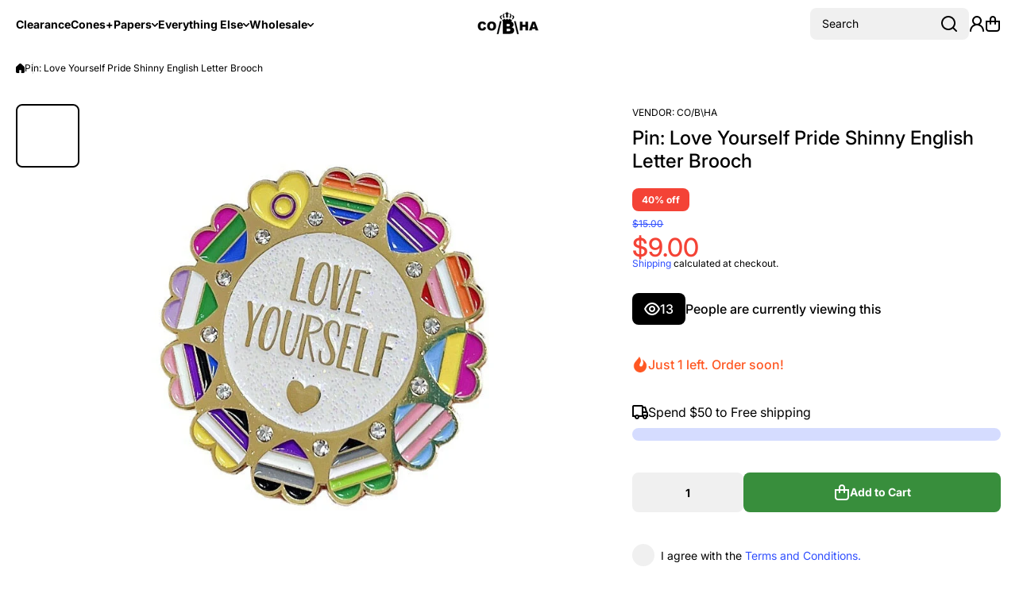

--- FILE ---
content_type: text/css
request_url: https://cobha.shop/cdn/shop/t/13/assets/component-list-menu.css?v=71234594510334943811765056396
body_size: -2
content:
.list-menu{display:flex;flex-wrap:wrap}.list-menu li:not(.megamenu-container){position:relative}.list-menu>ul>li:not(.megamenu-container){display:inline}.list-menu__item,.list-menu__item>span{display:flex;position:relative;align-items:center;gap:5px}.list-menu__item>span>*{margin-left:0}.list-menu .list-menu__item{color:var(--color-menu-block, var(--color-base-section, var(--color-base)))}.list-menu__item svg path{fill:var(--color-menu-block, var(--color-base-section, var(--color-base)))}.list-menu__item:before{content:"";position:absolute;top:-5px;left:calc(var(--column-gap) / -2);width:calc(100% + var(--column-gap));height:calc(100% + var(--row-gap))}nav a,nav a:hover{text-decoration:none}.list-menu--hover:hover>.list-menu__item,.list-menu--hover:has(+.megamenu-container:hover)>.list-menu__item,.admin-select-menu-item.list-menu--hover>.list-menu__item,.list-menu .list-menu__item--active{color:var(--color-menu-block-hover, var(--color-accent-section, var(--color-accent)))}.list-menu--hover:hover>.list-menu__item svg path,.list-menu--hover:has(+.megamenu-container:hover)>.list-menu__item svg path,.admin-select-menu-item.list-menu--hover>.list-menu__item svg path,.list-menu .list-menu__item--active svg path{fill:var(--color-menu-block-hover, var(--color-accent-section, var(--color-accent)))}.list-menu__item svg{transition:opacity var(--duration-medium) ease;position:relative;top:1px}.list-menu--hover:hover>.list-menu__item svg{opacity:1}.list-menu--secondary{--header__submenu__top-offset: 7px}.list-menu--classic{--header__submenu__top-offset: 13px}.menu--animation-underline .list-menu__item>span{position:relative}.menu--animation-underline .list-menu__item>span:before{content:"";position:absolute;width:0;height:1px;left:0;top:calc(100% + 1px);background:var(--color-menu-block-hover, var(--color-accent-section, var(--color-accent)));transition:width var(--duration-medium) ease}.menu--animation-underline .list-menu__item.body2>span:before{height:1px}.menu--animation-underline li:has(+.megamenu-container:hover)>.list-menu__item>span:before,.menu--animation-underline li:hover>.list-menu__item>span:before,.menu--animation-underline li>.list-menu__item.list-menu__item--active>span:before,.admin-select-menu-item>.list-menu__item>span:before{width:100%}.desktop-main-menu .list-menu__item{font-family:var(--font-mainmenu-family,var(--font-body-family));font-style:var(--font-mainmenu-style,var(--font-body-style));font-weight:var(--font-mainmenu-weight,var(--font-body-weight-bold-value, var(--font-body-weight)));font-size:calc(14px * var(--font-mainmenu_scale, var(--font-body-scale)))}
/*# sourceMappingURL=/cdn/shop/t/13/assets/component-list-menu.css.map?v=71234594510334943811765056396 */


--- FILE ---
content_type: text/css
request_url: https://cobha.shop/cdn/shop/t/13/assets/component-inputs.css?v=72971553574263878201765056396
body_size: 1004
content:
.field{--component-color-input-text: var(--color-input-text-block, var(--color-base-section, var(--color-input-text-main)));--component-color-input-text-active: var(--color-input-text-active-block, var(--color-base-section, var(--color-input-text-active-main)));display:flex;width:100%;height:var(--form_field-height);position:relative}select{cursor:pointer}input,textarea,select{font-family:var(--font-body-family);font-style:var(--font-body-style);font-weight:var(--font-body-weight-bold);font-size:var(--font-body2-size);line-height:var(--font-body2-line-height)}.field__input{box-sizing:border-box;-webkit-appearance:none;appearance:none;padding-left:15px;border:var(--border-width--input) solid var(--color-input-border);width:100%;height:var(--form_field-height);background:var(--color-input-background-block, var(--color-input-background-main));border-radius:var(--radius-input);backface-visibility:hidden;color:var(--component-color-input-text, var(--color-base));transition:background var(--duration-medium) ease}.field__form-with-button{display:flex;flex-direction:row;align-items:flex-start;justify-content:flex-start;gap:10px}.field__input--date{padding-right:15px}button.field__input{font-weight:var(--font-body-weight-bold)}.field__input[type=number]{padding-right:15px}@media (max-width: 1024px){.field__input{font-size:16px}}.field .field__input::placeholder{opacity:0}.field__input::-webkit-search-cancel-button{display:none}.field__button{position:absolute;top:0;right:0;padding:0 15px;height:var(--form_field-height);background-color:transparent;cursor:pointer;overflow:hidden;-webkit-backface-visibility:hidden;-moz-backface-visibility:hidden;-webkit-transform:translate3d(0,0,0);-moz-transform:translate3d(0,0,0)}.field__button.field__button--small{padding-right:10px}.field [type=submit] svg path,.field [type=button] svg path,.field button svg path{fill:var(--color-input-icon-block, var(--color-base-section, var(--color-input-icon-main)));transition:fill var(--duration-medium) ease,background var(--duration-medium) ease}.field [type=submit]:hover svg path,.field [type=button]:hover svg path,.field button:hover svg path{fill:var(--color-input-icon-active-block, var(--color-accent-section, var(--color-input-icon-active-main)))}.field__icon{position:absolute;display:flex;top:50%;transform:translateY(-50%);left:15px;pointer-events:none;opacity:var(--opacity-icons);transition:opacity var(--duration-medium) ease;z-index:1}.field__button svg,.field__icon svg{display:flex;width:20px;height:20px}.field__icon svg path{fill:var(--component-color-input-text, var(--color-base));transition:fill var(--duration-medium) ease,background var(--duration-medium) ease}.field__label{position:absolute;top:calc(50% - 1px);transform:translateY(-50%);left:15px;pointer-events:none;color:var(--component-color-input-text, var(--color-base));font-family:var(--font-body-family);font-style:var(--font-body-style);font-weight:var(--font-body-weight);font-size:var(--font-body2-size);line-height:var(--font-body2-line-height);transition:color var(--duration-medium) ease,top .1s ease,font-size .1s ease,transform .1s ease;z-index:1}.search--small{width:224px}.search--small2{width:200px}.field-with-icon .field__input{padding-left:42px}.field-with-icon .field__label{left:42px}.field__input:hover~.field__label,.field:hover .field__label{color:var(--component-color-input-text-active, var(--color-base))}.field.active .field__label,.field__input:focus~.field__label,.field__input:not(:placeholder-shown)~.field__label,.field__input:-webkit-autofill~.field__label{top:5px;font-size:10px;transform:translate(0)}.field .field__input:focus,.field .field__input:not(:placeholder-shown),.field .field__input:-webkit-autofill{padding-top:14px}.field .field__input.text-area:focus,.field .field__input.text-area:not(:placeholder-shown),.field .field__input.text-area:-webkit-autofill{padding-top:24px}.field .field__input.field__input--no-label{padding-top:0}.field__input:focus~.field__label,.field__input:-webkit-autofill~.field__label{color:var(--component-color-input-text-active, var(--color-base))}.field__input:active,.field__input:focus,.field:hover .field__input,.field__input:not(:focus):hover{color:var(--component-color-input-text-active, var(--color-base));background:var(--color-input-background-active);border-color:var(--color-input-border-active-block, var(--color-accent-section, var(--color-input-border-active-main)));outline:4px solid var(--color-input-outline-active);outline-offset:0}.field-with-icon:has(.field__input:-webkit-autofill:focus) svg path,.field-with-icon:has(.field__input:-webkit-autofill:hover) svg path,.field-with-icon:has(.field__input:-webkit-autofill) svg path,.field-with-icon:has(.field__input:active) svg path,.field-with-icon:has(.field__input:focus) svg path,.field:hover svg path{fill:var(--component-color-input-text-active, var(--color-base))}.field--text-area{height:auto;overflow:visible}.field--text-area .field__label{top:16px;transform:unset}.field__input.text-area{padding-top:24px;resize:vertical;min-height:120px;height:120px}.field__label--error{color:var(--color-error)}.field__icon--select{left:unset;right:15px}.field__icon--select svg{width:8px;height:5px}.quantity{width:164px}.quantity .field__input{padding:0!important;text-align:center}.quantity__input::-webkit-outer-spin-button,.quantity__input::-webkit-inner-spin-button{-webkit-appearance:none;margin:0}input[type=number]{-moz-appearance:textfield}.quantity__button{display:flex;align-items:center;position:absolute;top:0;padding:0 5px;border:0;outline:unset;background:transparent;cursor:pointer;height:100%;z-index:1}.quantity__button svg{pointer-events:none}.quantity__button[name=minus]{padding-left:15px;left:0;border-top-left-radius:var(--radius-button);border-bottom-left-radius:var(--radius-button)}.quantity__button[name=plus]{padding-right:15px;right:0;border-top-right-radius:var(--radius-button);border-bottom-right-radius:var(--radius-button)}@media (min-width: 1025px){.quantity__button svg{opacity:var(--opacity-icons);transition:opacity var(--duration-medium) var(--animation-bezier)}.quantity__button:hover svg{opacity:1}}.checkbox-input{position:relative;cursor:pointer;display:flex;align-items:center;font-size:var(--font-body2-size);line-height:var(--font-body2-line-height);color:var(--color-checkbox-text-block, var(--color-base-section, var(--color-checkbox-text)))}.checkbox-input input[type=checkbox]{position:absolute;width:28px;height:28px;left:0;z-index:-1;margin:0;background:var(--color-checkbox-background-block, var(--color-checkbox-background));appearance:none;font-size:var(--font-body2-size);line-height:var(--font-body2-line-height);-webkit-appearance:none;border-radius:var(--radius-checkbox);border:2px solid var(--color-checkbox-border-block, var(--color-checkbox-border));transition:border .2s ease}.checkbox-input:hover{font-weight:var(--font-body-weight-bold);color:var(--color-checkbox-text-hover-block, var(--color-base-section, var(--color-checkbox-text-hover)))}.checkbox-input:hover input[type=checkbox]{border:2px solid var(--color-checkbox-border-focused-block, var(--color-base-section, var(--color-checkbox-border-focused)))}.checkbox-input>input[type=checkbox]:checked~span{font-weight:var(--font-body-weight-bold);color:var(--color-checkbox-text-hover-block, var(--color-base-section, var(--color-checkbox-text-hover)))}.checkbox-input__checkmark{-webkit-perspective:26;perspective:26}.checkbox-input__flip{display:block;transition:all .4s ease;transform-style:preserve-3d;position:relative;width:28px;height:28px;margin-right:8px}.checkbox-input input:checked+.checkbox-input__checkmark .checkbox-input__flip{transform:rotateY(180deg)}.checkbox-input__front,.checkbox-input__back{backface-visibility:hidden;-webkit-backface-visibility:hidden;position:absolute;top:0;left:0;width:28px;height:28px;border-radius:var(--radius-checkbox)}.checkbox-input__front{background:var(--color-checkbox-background-block, var(--color-checkbox-background));top:2px;left:2px;width:24px;height:24px;z-index:1}.checkbox-input__back{transform:rotateY(180deg);background:var(--color-checkbox-background-focused-block, var(--color-base-section, var(--color-checkbox-background-focused)));text-align:center;color:var(--color-checkbox-icon-focused-block, var(--color-checkbox-icon-focused))}.checkbox-input__back svg{margin-top:8px;fill:none}.checkbox-input__back svg path{fill:var(--color-checkbox-icon-focused-block, var(--color-checkbox-icon-focused))}.checkbox-text-with-icon{display:flex;flex-direction:row;align-items:center;justify-content:space-between;gap:10px;width:100%}.checkbox-text-with-icon svg{flex:0 0 auto}.checkbox-text-with-icon{color:var(--color-checkbox-text-block, var(--color-base-section, var(--color-checkbox-text)));transition:color var(--duration-medium) ease}.checkbox-text-with-icon svg path{fill:var(--color-checkbox-text-block, var(--color-base-section, var(--color-checkbox-text)));transition:fill var(--duration-medium) ease}.checkbox-input:hover .checkbox-text-with-icon svg path,.checkbox-input>input[type=checkbox]:checked~span .checkbox-text-with-icon svg path{fill:var(--color-checkbox-text-hover-block, var(--color-base-section, var(--color-checkbox-text-hover)))}.newsletter-terms{margin-top:10px}@media (max-width: 1024px){.newsletter-terms{margin-top:15px}}.form-inputs-top-spacing{margin-top:var(--main-form-elements-top-offset)}.form-inputs-horizontal-spacing{--page-padding: var(--main-form-elements-top-offset);row-gap:var(--main-form-elements-top-offset)}.form-inputs-top-spacing-button{margin-top:30px}@media (min-width:1025px){form .search__field__input{width:1000px;justify-self:center}.cart-discount__content{--form_field-height:var(--button-height)}}@media (max-width: 576px){.cart-discount__content{--form_field-height:var(--button-height-mob)}}
/*# sourceMappingURL=/cdn/shop/t/13/assets/component-inputs.css.map?v=72971553574263878201765056396 */


--- FILE ---
content_type: text/css
request_url: https://cobha.shop/cdn/shop/t/13/assets/component-menu-submenu.css?v=113864872638787125471765056396
body_size: 967
content:
[class*=submenu-design__]{display:flex;flex-direction:column;position:absolute;top:calc(100% + var(--header__submenu__top-offset, 10px) + 10px);left:0;width:100%;padding:15px 0;z-index:9;box-shadow:var(--shadow);border-radius:var(--radius-menu);background:var(--color-submenu-bg-block, var(--color-simple-dropdown));transition:opacity var(--duration-medium) ease,top var(--duration-medium) ease,left var(--duration-medium) ease,visibility var(--duration-medium) ease}.submenu-design__megamenu{padding:20px 0;border-radius:0;box-shadow:none}.megamenu-container_content{display:flex;justify-content:center;overflow-x:hidden;overflow-y:scroll;margin:0 8px 0 11px;padding:0 max(0px,calc(var(--grid-padding) - 11px))}.megamenu-container_content>*>*{padding-top:20px;padding-bottom:20px}.megamenu-page-width{width:100%;max-width:var(--page-width)}.megamenu-page-wide{width:100%}.header__section-background__boxed .megamenu-page-width,.header__section-background__boxed .megamenu-page-wide{padding-left:max(0px,29px);padding-right:max(0px,29px)}.header__section-background__boxed .megamenu-container_content{padding:0}[class*=submenu-design__].submenu--no-radius{border-radius:0}.list-menu--secondary .submenu--to-left>[class*=submenu-design__],.list-menu--classic .submenu--to-left:not(.submenu--megamenu)>[class*=submenu-design__]{left:-20px}.list-menu--classic .submenu--to-left:first-child:not(.submenu--megamenu)>[class*=submenu-design__]{left:-20px}[class*=submenu-design__]:after{content:"";display:block;width:100%;height:var(--header__submenu__top-offset, 10px);position:absolute;top:calc(var(--header__submenu__top-offset, 10px) * -1);left:0;z-index:0}[class*=submenu-design__] [class*=submenu-design__]:after{content:unset}[class*=submenu-design__] li{position:relative}[class*=submenu-design__] .submenu__item{display:flex;padding:5px 20px;gap:5px;align-items:center;color:var(--color-submenu-text-block, var(--color-base-section , var(--color-base)))}[class*=submenu-design__] .submenu__item svg>path{fill:var(--color-submenu-text-block, var(--color-base-section, var(--color-base)))}[class*=submenu-design__] li:hover>.submenu__item{text-decoration:underline;color:var(--color-submenu-text-block-hover, var(--color-accent-section, var(--color-accent)))}[class*=submenu-design__] li:hover>.submenu__item svg path{fill:var(--color-submenu-text-block-hover, var(--color-accent-section, var(--color-accent)))}.submenu-design__simple{width:200px;padding:15px 0}.submenu-container:hover>[class*=submenu-design__]{opacity:1;visibility:visible;pointer-events:auto;top:calc(100% + var(--header__submenu__top-offset, 10px))}.megamenu-container{position:absolute;top:100%;left:0;width:100%;pointer-events:none;visibility:hidden;z-index:10}.submenu-container.submenu--megamenu:hover{z-index:1}.megamenu-container .swiper>*{pointer-events:none}.megamenu-container:hover .swiper>*{pointer-events:all}.submenu-container.submenu--megamenu:hover+.megamenu-container,.megamenu-container:hover,.admin-select-menu-item+.megamenu-container,.vertical-menu__items .submenu--megamenu:hover .megamenu-container,.vertical-menu__items .submenu--megamenu.admin-select-menu-item .megamenu-container{display:block;pointer-events:none;visibility:visible}.submenu-container.submenu--megamenu:hover+.megamenu-container img,.megamenu-container:hover img,.admin-select-menu-item+.megamenu-container img,.vertical-menu__items .submenu--megamenu.admin-select-menu-item .megamenu-container img{display:block}.submenu-container.submenu--megamenu:hover+.megamenu-container .submenu-design__megamenu,.megamenu-container:hover .submenu-design__megamenu,.admin-select-menu-item+.megamenu-container .submenu-design__megamenu,.vertical-menu__items .submenu--megamenu:hover .megamenu-container .submenu-design__megamenu,.vertical-menu__items .submenu--megamenu.admin-select-menu-item .megamenu-container .submenu-design__megamenu{opacity:1;visibility:visible;pointer-events:auto;top:0}.submenu-container .submenu-container [class*=submenu-design__],.submenu-container .submenu-container [class*=submenu-design__] .submenu-container [class*=submenu-design__]{top:-15px;left:var(--megamenu-offset, 100%)}.submenu-container .submenu-container:hover [class*=submenu-design__],.submenu-container .submenu-container [class*=submenu-design__] .submenu-container:hover [class*=submenu-design__]{left:calc(var(--megamenu-offset, 100%) + 5px)}.submenu-design__simple .submenu__item:hover{position:relative}.submenu-design__simple .submenu__item:hover:after{content:"";display:block;position:absolute;height:100%;width:100%;background:transparent;z-index:0}.submenu-design__megamenu .submenu__item{padding-left:0;padding-right:0}.submenu-design__megamenu [class*=submenu-design__] .submenu__item{padding-left:20px;padding-right:20px}.submenu-design__megamenu[class*=page-] .grid{margin-right:10px;margin-left:10px}.submenu-container [class*=col-]{padding-left:10px;padding-right:10px}[class*=submenu-design__] .submenu__item.megamenu-item{padding-top:0;padding-bottom:11px;color:var(--color-submenu-text-block, var(--color-base-section, var(--color-base)))}[class*=submenu-design__] .submenu__item.megamenu-item:hover{color:var(--color-submenu-text-block-hover, var(--color-accent-section, var(--color-accent)))}[class*=submenu-design__] .submenu__item.megamenu-item:last-child{padding-bottom:0}[class*=submenu-design__] .submenu__item.megamenu-item.megamenu-item--small:not(:last-child){padding-bottom:10px}.submenu-design__megamenu .megamenu-childs .submenu__item.megamenu-item__submenu--big{padding-top:6px;padding-bottom:6px}.submenu-design__megamenu .megamenu-childs>*:last-child .submenu__item{padding-bottom:0}.submenu-container .submenu__item .submenu__item_text{position:relative}.submenu-container .submenu__item .submenu__item_text:before{content:"";position:absolute;width:0;height:1px;left:0;top:100%;background:var(--color-submenu-text-block-hover, var(--color-accent-section, var(--color-accent)));transition:width var(--duration-medium) ease}.submenu-container .submenu__item.body2 .submenu__item_text:before{height:1px}.submenu-container li:hover>.submenu__item{text-decoration:none;color:var(--color-submenu-text-block-hover, var(--color-accent-section, var(--color-accent)))}.submenu-container .submenu__item:hover .submenu__item_text:before,.submenu-container li:hover>.submenu__item .submenu__item_text:before{width:100%}.submenu-design__megamenu .submenu__item__level-2{display:flex;flex-direction:column;align-items:flex-start;justify-content:flex-start;gap:16px;background:transparent}.section-header:has(.submenu--megamenu){position:relative}.section-header:has(.megamenu-container):not(:has(.header__section-background__boxed)):before{content:"";display:flex;position:absolute;top:100%;height:0;left:0;right:0;bottom:0;background:rgba(var(--color-popup-modal-overlay-rgb, var(--color-base-rgb)),.3);opacity:0;visibility:hidden;z-index:10;pointer-events:none;transition:opacity var(--duration-large)ease,visibility var(--duration-large) ease}.section-header:has(.submenu--megamenu:hover):before,.section-header:has(.megamenu-container:hover):before{opacity:1;visibility:visible;height:var(--megamenu-bg-height, 100vh)}.header__section-background__boxed .submenu-design__megamenu{background:var(--color-submenu-bg-block, var(--color-simple-dropdown));--grid-padding: var(--padding-wide-horizontal);width:calc(100% - var(--grid-padding)* 2);max-width:calc(var(--page-width));border-radius:var(--radius);box-shadow:var(--shadow-header)}.header__section-background__boxed .submenu-design__megamenu:has(.megamenu-page-width){left:50%;transform:translate(-50%)}.header__section-background__boxed .submenu-design__megamenu:has(.megamenu-page-wide){margin-left:var(--grid-padding);margin-right:var(--grid-padding)}.sticky-activated~header .header__section-background__boxed .submenu-design__megamenu:has(.megamenu-page-wide){margin-left:0;margin-right:0}.page-wide .header__section-background__boxed .submenu-design__megamenu{max-width:100%}.header__section-background__boxed .submenu-container.submenu--megamenu .megamenu-container_content{margin:0}.section-header .header__section-background__boxed .megamenu-container{top:calc(100% + 10px)}.section-header .header__section-background__boxed .submenu-container.submenu--megamenu:hover .submenu-design__megamenu{top:0}.section-header .submenu--megamenu:hover>.list-menu__item:before,.section-header .submenu--megamenu:has(+.megamenu-container:hover)>.list-menu__item:before{height:700%}.vertical-menu__items .megamenu-container{--top-offset:calc(40px + var(--megamenu_correction, 0px));top:calc(var(--top-offset) * -1);left:0}.vertical-menu__items .megamenu-container .submenu-design__megamenu{top:0;box-shadow:var(--menu-shadow);border-radius:var(--radius-button);padding:20px}.vertical-menu__items .submenu--megamenu .megamenu-container .submenu-design__megamenu{left:calc(100% + 15px)}.vertical-menu__items .submenu--megamenu:hover .megamenu-container .submenu-design__megamenu,.vertical-menu__items .submenu--megamenu.admin-select-menu-item .megamenu-container .submenu-design__megamenu{left:calc(100% + 5px)}.vertical-menu__items .submenu-container{min-height:calc(100% + var(--top-offset))}.vertical-menu__items .submenu-design__megamenu{min-height:100%}.page-width .vertical-menu__items .submenu-design__megamenu{width:min(calc(100vw - 100% - var(--grid-padding) * 2 - 20px),calc(var(--page-width) - 100%))}.section-header:has(.vertical-menu__items):before{content:none!important}.megamenu-group{display:flex;flex-direction:column;gap:12px}.megamenu-group__gap-small{gap:10px}.sticky-active~header [class*=page-wi] .section-background .submenu-design__megamenu{width:calc(100% + 40px)}.megamenu-items--text-center a{align-items:center!important;justify-content:center!important}[class*=page-grid-][data-parent-megamenu]{column-gap:0;width:calc(100% + var(--page-padding))}[class*=page-grid-][data-parent-megamenu]>*{padding-right:var(--page-padding);max-width:var(--width-desktop, calc(100% / var(--page-grid-value)))}.megamenu-childs{column-count:var(--column-count, 1)}
/*# sourceMappingURL=/cdn/shop/t/13/assets/component-menu-submenu.css.map?v=113864872638787125471765056396 */


--- FILE ---
content_type: text/css
request_url: https://cobha.shop/cdn/shop/t/13/assets/section-main-product.css?v=163081809995562235341765056397
body_size: 3121
content:
.product__information+.product__title{margin-top:10px}.product__title+.product__price-container{margin-top:min(var(--product-page-blocks-mt),20px)}.product__price-container .price{margin-top:0}.product__price-container{display:flex;flex-direction:column;gap:10px}.payment_terms{margin-top:-10px}[id*=price-]+*{margin-top:-7px}.product__information ul>li:not(:first-child){margin-top:3px}.customer-recipient-form{padding:20px;border-radius:var(--radius);border:1px solid var(--color-lines);margin-bottom:var(--product-page-blocks-mt, 40px)}.recipient-form-field-label{margin-top:5px}.recipient-fields{display:none}.show-form .recipient-fields{display:block}.product-form__item .color__swatch span,.quantity-label{position:absolute;top:0;left:0;width:0;height:0;opacity:0;pointer-events:none}.product-form__buttons .field__input{border-radius:var(--radius-button-product-page)}.product-form__buttons__content .field{--form_field-height:var(--button-height-big)}.product-form__buttons__content .btn{--height:var(--button-height-big)}.product-form__buttons__content__media__item{display:flex;align-items:center;justify-content:center;background:var(--background);border:var(--border-width) solid var(--border);box-shadow:var(--shadow-button-current);border-radius:50%;width:var(--button-height-big);height:var(--button-height-big);cursor:pointer;transition:background var(--duration-medium) var(--animation-bezier),border var(--duration-medium) var(--animation-bezier),box-shadow var(--duration-medium) var(--animation-bezier)}@media (max-width:576px){.product-form__buttons__content{--button-height-big:var(--button-height-big-mob)}}.product-form__buttons__content__media__item svg:last-child:not(:only-child){display:none}.product-form__buttons__content__media__item.active svg:first-child:not(:only-child){display:none}.product-form__buttons__content__media__item.active svg:last-child:not(:only-child){display:flex}.product-form__buttons__content__media__item svg{pointer-events:none}.product-form__buttons__content__media__item svg path{fill:var(--icon);transition:fill var(--duration-medium) var(--animation-bezier)}.product-form__buttons__content__media__item.active{background:var(--background-hover);box-shadow:var(--shadow-button-current-hover)}.product-form__buttons__content__media__item.active svg path{fill:var(--icon-hover)}.select-options-button{display:none;pointer-events:none}select-option-js{display:none}select-option-js.active~* .select-options-button{display:block}select-option-js.active~* .select-options-button+.btn{display:none}select-option-js.active~* .variants-label__value{display:none}@media (min-width:1025px){.product-form__buttons__content__media__item:hover{background:var(--background-hover);border:var(--border-width) solid var(--border-hover);box-shadow:var(--shadow-button-current-hover)}.product-form__buttons__content__media__item:hover svg path{fill:var(--icon-hover)}.product-form__buttons__content .quantity{width:140px}}.product-form__buttons__content{display:flex;flex-direction:row;row-gap:20px;column-gap:15px}.product-form__buttons__content__media{display:flex;flex-direction:row;gap:15px;flex:1 1 auto}@media (max-width:1024px){.product-form__buttons__content .quantity{width:100%}.product-form__buttons__content{flex-direction:column}}.shopify-payment-button__button{margin-top:0;font-family:var(--font-button-family, var(--font-body-family));font-style:var(--font-button-style, var(--font-body-style));font-weight:var(--font-button-weight);font-size:calc(14px * var(--font-button_scale, var(--font-body-scale)));line-height:var(--font-body2-line-height);min-height:var(--button-height-big)}.shopify-payment-button{margin-top:var(--product-page-blocks-mt, 40px)}terms_and_condition-checkbox~.shopify-payment-button{margin-top:10px}.shopify-payment-button__button [role=button].focused{background:var(--color-base)}.shopify-payment-button__button [role=button]:focus:not(:focus-visible){background:var(--color-base)}.shopify-payment-button__button [role=button]:focus-visible{background:var(--color-base)}.shopify-payment-button__button--unbranded{display:flex;align-items:center;justify-content:center;height:var(--button-height-big);background:var(--color-button-dynamic-section, var(--color-button-dynamic, var(--color-base)));color:var(--color-button-text-dynamic-section, var(--color-button-text-dynamic));letter-spacing:0;position:relative;transition:color var(--duration-medium) var(--animation-bezier),background var(--duration-medium) var(--animation-bezier)}.shopify-payment-button__button--unbranded::selection{background:var(--color-button-dynamic-section, var(--color-button-dynamic, var(--color-base)))}.shopify-payment-button__button--unbranded:hover,.shopify-payment-button__button--unbranded:hover:not([disabled]){background:var(--color-button-dynamic-section-hover, var(--color-button-dynamic-hover, var(--color-accent)));color:var(--color-button-text-dynamic-section-hover, var(--color-button-text-dynamic-hover))}.shopify-payment-button__more-options{display:inline-flex;font-family:var(--font-body-family);font-style:var(--font-body-style);font-weight:var(--font-button-weight);font-size:var(--font-body2-size);line-height:var(--font-body2-line-height);color:var(--color-base);letter-spacing:0;position:relative;width:auto;margin-top:16px;padding:0;text-decoration:none}.shopify-payment-button__more-options:hover:not([disabled]){text-decoration:none}.shopify-payment-button__more-options:before{content:"";pointer-events:none;position:absolute;left:0;top:100%;width:100%;height:1px;background:var(--color-base);transition:width var(--duration-medium) var(--animation-bezier)}@media (min-width:1025px){.shopify-payment-button__more-options:hover:before{width:0%}}.shopify-payment-button__button--hidden{display:none}.product-form__error-message-wrapper:not([hidden]){display:flex;align-items:center;gap:8px;color:var(--color-error);font-size:12px;line-height:16px;margin-bottom:10px}.product-form__recipient-error-message-wrapper{color:var(--color-error);font-size:12px;line-height:16px}.product-form__recipient-error-message-wrapper .form__message{display:flex;align-items:center;gap:8px}.product-form__error-message-wrapper .product-form__error-message{order:2}.product-form__recipient-error-message-wrapper svg,.product-form__error-message-wrapper svg{position:relative;flex:0 0 auto}.product-form__error-message-wrapper svg{order:1}.product-form__recipient-error-message-wrapper svg path,.product-form__error-message-wrapper svg path{fill:var(--color-error)}.product-form__recipient-error-message-wrapper .form__message__content{color:var(--color-text-link-main)}.product-form__submit[disabled] svg{display:none}.product-form__submit[disabled],.shopify-payment-button__button[disabled],.shopify-payment-button__more-options[disabled]{opacity:.3;cursor:default;pointer-events:none}.shopify-payment-button__button{border-radius:var(--radius-button-product-page);transition:background .2s ease-in-out}.share-button.success .share-button__copy{display:none}.share-button__message{display:flex;min-width:max-content;align-items:center}.product__text__container{padding:20px;border-radius:var(--radius);border:1px solid var(--color-lines);background:var(--text-bg, transparent)}.product__text{display:flex;flex-direction:row;gap:10px}.product__text__content>*:not(:first-child){margin-top:5px}.product__text{padding:16px 0}.product__text:not(:last-child){border-bottom:1px solid var(--color-lines)}.product__text:first-child{padding-top:0}.product__text:last-child{padding-bottom:0}.product__text svg{width:var(--icon-width);height:var(--icon-width);flex:0 0 auto}.inventory-block{display:flex;flex-direction:row;align-items:center;gap:8px}.inventory-block svg{flex:0 0 auto}.inventory-block__normal{color:#388e3c}.inventory-block__hot{color:#ff5722}.product__countdown__box{display:flex;flex-direction:column;gap:10px;padding:20px;border-radius:var(--radius);border:1px solid var(--color-lines);background:var(--color-main-background, transparent);width:max-content}.product__countdown__box__heading{display:flex;flex-direction:row;align-items:center;gap:10px}.product__countdown__box .icon-inventory path{fill:var(--color-icon, #FF5722)}@media (max-width:1024px){.product__countdown__box{width:100%}}.animation-pulse{animation:icon_pulse 1s infinite alternate}@keyframes icon_pulse{0%{transform:scale(1)}to{transform:scale(1.3)}}.product-tab__heading{display:flex;flex-direction:row;align-items:center;gap:20px}.product-tab__heading__text{display:flex;flex-direction:row;align-items:center;gap:8px}.product-tab__heading__text svg{width:20px;height:20px;flex:0 0 auto}.product-tab.opened .product-tab__heading__text>*{color:var(--color-accent-section, var(--color-accent))}.product-tab.opened .product-tab__heading__text path{fill:var(--color-accent-section, var(--color-accent))}div>.product-tab__content:not(:only-child){margin-top:10px}*:not(product-tab)+product-tab,product-tab:first-child{border-top:1px solid var(--color-lines)}product-tab{display:flex;flex-direction:column;border-bottom:1px solid var(--color-lines)}product-tab .product-tab__heading{padding:15px 0;cursor:pointer;flex:1 0 auto;width:100%}product-tab .product-tab__heading>*{pointer-events:none}product-tab .product-tab__content{margin-top:0;overflow:hidden;-webkit-backface-visibility:hidden;-moz-backface-visibility:hidden;-webkit-transform:translate3d(0,0,0);-moz-transform:translate3d(0,0,0);height:calc(var(--height, -16px) + 16px);position:relative;top:-8px;opacity:0;transition:height var(--duration-medium) var(--animation-bezier),opacity var(--duration-medium) var(--animation-bezier),top var(--duration-medium) var(--animation-bezier)}product-tab.opened .product-tab__content{top:0;opacity:1}.product__column__content>*{margin-top:var(--product-page-blocks-mt, 40px)}.product__column__content>*:first-child{margin-top:0}.badges__container:empty+*{margin-top:0}.product__column__content>*:empty{display:none}.product__column__content product-tab+product-tab{margin-top:0}.product__buttons__container{display:flex;flex-wrap:wrap;gap:10px}.product__buttons__container>*{flex:0 0 calc((100% - 10px * (var(--desktop-count, 3) - 1)) / var(--desktop-count, 3));width:100%}.product__blurbs__container{display:flex;gap:10px}.product__blurbs__container>*{width:100%}.swiper-slider__product-page__radius .swiper{border-radius:var(--radius)}.swiper-slider__product-page__radius .border__radius,.swiper-slider__product-page__radius.swiper-slider__container .deferred-media,.main-product__container .swiper-slider__product-page__radius .deferred-media__poster img{border-radius:0}@media (min-width:1800px){.product__buttons--small .product-form{display:block;max-width:50%}}@media (min-width:1025px){.product-tab .product-tab__heading__text>*{transition:color var(--duration-medium) linear}.product-tab:hover .product-tab__heading__text>*{color:var(--color-accent-section, var(--color-accent))}.product-tab:hover .product-tab__heading__text path{fill:var(--color-accent-section, var(--color-accent))}.product-tab:hover .plusminus:before,.product-tab:hover .plusminus:after{background-color:var(--color-accent-section, var(--color-accent))}}@media (max-width:1024px){.product__buttons__container>*{flex:0 0 calc((100% - 10px)/2);width:100%}.product__buttons__container>.product__info__button:only-child{flex:0 0 100%}.product__blurbs__container{flex-wrap:wrap}.product__blurbs__container>*{flex:0 0 100%}}@media (max-width:576px){.product__blurbs__container{gap:15px}}.main-product__container{display:flex;flex-direction:row;justify-content:center}.product--thumbnail_slider,.product--thumbnail_slider__mobile{position:relative}@media (min-width:1025px){.main-product__container .product--thumbnail_slider{flex:0 0 calc(100% - var(--content-width));width:calc(100% - var(--content-width))}.main-product__container .product__column{flex:0 0 var(--content-width);width:var(--content-width);z-index:1}.product-form__input__select{width:50%}.main-product__container.flip-product-content .product--thumbnail_slider{padding-left:20px;padding-right:0}.main-product__container.flip-product-content .product__column:not(:only-child){padding-left:0;padding-right:var(--text-content-padding, 20px)}.main-product__container .product__column:not(:only-child){padding-left:var(--text-content-padding, 20px)}}@media (min-width:577px){.main-product__container.flip-product-content .product--thumbnail_slider,.main-product__container.flip-product-content .product__column__preview{order:2;padding-right:0;padding-left:20px}.main-product__container.flip-product-content .product__column{order:1}.main-product__container .product--thumbnail_slider,.main-product__container .product__column__preview{padding-right:20px}.product__media-sticky{position:sticky;width:100%;top:40px}.product__right-column-sticky{position:sticky;top:40px}}@media (min-width:577px) and (max-width:1024px){.main-product__container .product--thumbnail_slider{display:flex;flex-wrap:wrap;align-content:flex-start;row-gap:var(--page-padding);column-gap:var(--page-padding);flex:0 0 auto;width:100%;max-width:calc(100% / 12 * 7);padding-right:40px}.main-product__container .product__column{display:flex;flex-wrap:wrap;align-content:flex-start;row-gap:var(--page-padding);column-gap:var(--page-padding);flex:0 0 auto;width:100%;max-width:calc(100% / 12 * 5)}.product__column__content{width:100%}.main-product__container .product__column:only-child{max-width:100%}.main-product__container.flip-product-content .product--thumbnail_slider{padding-right:0;padding-left:40px}}@media (max-width:576px){[data-section-name=main-product]{margin-top:15px}.main-product__container{flex-direction:column;gap:40px}}variant-selects{display:block}.product-form__input{padding:0;border:none;margin:0;width:100%}.product-form__item input[type=radio]{clip:rect(0,0,0,0);overflow:hidden;position:absolute;height:1px;width:1px}.product-form__input select{font-weight:var(--font-body-weight)}.variants-label{display:flex;flex-direction:row;gap:10px;align-items:center;justify-content:space-between;width:100%}@media (min-width:1025px){.variants-label.half{width:50%}}.variants-modal__button{display:flex;flex:0 0 auto}.product__column .product-form__input+.product-form__input{margin-top:var(--product-page-blocks-mt, 40px)}.product-form__input__small-top+.product-form__input__small-top{margin-top:25px}.variants-modal__button__item{opacity:.3}.variants-modal__button__item svg path{fill:var(--color-base-section, var(--color-base))}.btn--variant{--background: var(--color-button_swatches);--color:var(--color-button-text_swatches, var(--color-base));--border:var(--color-button-border_swatches);--background-hover: var(--color-button-hover_swatches);--color-hover:var(--color-button-text-hover_swatches, var(--color-base));--border-hover:var(--color-button-border-hover_swatches);--border-width:var(--border-button-width_swatches);--border-width-hover:var(--border-button-width-hover_swatches);--icon:var(--color);--icon-hover:var(--color-hover);--button-opacity-hover:1;--shadow-button-current:unset;--shadow-button-current-hover:unset;--self-border-width:var(--border-button-width_swatches);--height:100%;--radius-button:var(--radius-button-swatches);padding:0 10px;min-height:40px}.btn--variant .variant__btn__text,.btn--variant .btn__texts>*{padding-top:10px;padding-bottom:11px!important;z-index:1}.product-form__input input[type=radio]:checked+label{--color: var(--color-hover);--background: var(--background-hover);--border: var(--border-hover);--border-width: var(--border-width-hover);cursor:default}.product-form__input input[type=radio]:checked+label .btn__top-text{display:none}.product-form__input input[type=radio]:not(:checked)+label{font-weight:var(--font-body-weight)}@media (min-width:1025px){.product-form__container{display:grid;grid-template-columns:repeat(var(--grid-desktop),1fr);gap:10px}.variants-modal__button__item{transition:opacity var(--duration-medium) var(--animation-bezier)}.variants-modal__button__item:hover{opacity:1}.variants-modal__button__item:hover svg path{fill:var(--color-base-section, var(--color-base))}a .featured-product-heading{transition:color var(--duration-medium) var(--animation-bezier)}a:hover .featured-product-heading{color:var(--color-featured-product-hover-block, var(--color-accent-section, var(--color-accent)))}}@media (max-width:1024px){.product-form__container{display:grid;grid-template-columns:repeat(2,1fr);gap:10px}.product-form__container.product-form__container__color{display:flex;flex-wrap:wrap;align-items:flex-start;grid-template-columns:unset}.product-form__container__color .product-form__item{width:calc((100% - 10px * (var(--grid-mobile) - 1)) / var(--grid-mobile))}.product--thumbnail_slider__mobile .swiper-slide zoom-icon,.product--thumbnail_slider .swiper-slide zoom-icon{display:none}}.product__buttons__container .btn{padding-left:10px;padding-right:10px}.product-form__container__color .btn{word-break:break-all}.btn--wishlist-productpage{--background: var(--color-button-block_wishlistpage, var(--color-accent-section, var(--color-button_wishlistpage, var(--color-secondary-background))));--border:var(--color-button-border_wishlistpage);--background-hover: var(--color-button-hover-block_wishlistpage, var(--color-base-section, var(--color-button-hover_wishlistpage, var(--color-base))));--border-hover:var(--color-button-border-hover_wishlistpage);--border-width:var(--border-button-width_wishlistpage);--border-width-hover:var(--border-button-width-hover_wishlistpage);--icon:var(--color-button-icon_wishlistpage, var(--color-base-section, var(--color-base)));--icon-hover:var(--color-button-icon-hover_wishlistpage, var(--color-accent));--button-opacity-hover:var(--color-button-opacity-hover_wishlistpage);--shadow-button-current:var(--shadow-button_wishlistpage);--shadow-button-current-hover:var(--shadow-button-hover_wishlistpage)}.btn--compare-productpage{--background: var(--color-button-block_comparepage, var(--color-accent-section, var(--color-button_comparepage, var(--color-secondary-background))));--border:var(--color-button-border_comparepage);--background-hover: var(--color-button-hover-block_comparepage, var(--color-base-section, var(--color-button-hover_comparepage, var(--color-base))));--border-hover:var(--color-button-border-hover_comparepage);--border-width:var(--border-button-width_comparepage);--border-width-hover:var(--border-button-width-hover_comparepage);--icon:var(--color-button-icon_comparepage, var(--color-base-section, var(--color-base)));--icon-hover:var(--color-button-icon-hover_comparepage, var(--color-accent));--button-opacity-hover:var(--color-button-opacity-hover_comparepage);--shadow-button-current:var(--shadow-button_comparepage);--shadow-button-current-hover:var(--shadow-button-hover_comparepage)}.people-counter{display:flex;flex-direction:row;align-items:center;gap:10px}.people-counter__icon{display:flex;flex-direction:row;align-items:center;gap:8px;padding:10px 15px;color:var(--auto-base-bg-color-text);background:var(--people-counter-bg, var(--color-base-section, var(--color-base)));border-radius:var(--radius-button)}.people-counter__icon svg path{fill:var(--auto-base-bg-color-text)}random-counter{white-space:nowrap}.cart-counter{display:flex;flex-direction:row;align-items:flex-start;gap:8px}.cart-counter svg path{fill:#ff5722}.fake_cart_counter__color{color:#ff5722}.complementary-products--border{border:1px solid var(--color-lines);border-radius:var(--radius);padding:20px}.animated-badge{position:absolute;top:20px;left:100px;z-index:4}.animated-badge.animated-badge--padding{left:197px}.animated-badge.animated-badge--padding-small{left:120px}.animated-badge-background,.animated-badge-inner-background{position:absolute;border-radius:50%;background:var(--color-badge-block, var(--color-accent-section, var(--color-accent)));top:0;left:0;transform:translate(-50%,-50%);z-index:0}.animated-badge-inner-background{background:var(--color-inner-badge-block, var(--color-body-background));z-index:1}animated-badge{display:flex;position:relative;--inner-angle: calc((360 / var(--char-count)) * 1deg);pointer-events:none}animated-badge svg{position:absolute;display:flex;top:0;left:0;transform:translate(-50%,-50%);width:var(--icon-width);height:var(--icon-width);z-index:2}.animated-badge animated-badge svg path{fill:var(--color-badge-icon-block, var(--color-accent-section, var(--color-accent)))}.split-chars{position:relative;z-index:1;font-size:14px;font-weight:var(--font-body-weight-bold);z-index:4}.split-char{--transform-logical: 1;display:inline-block;position:absolute;top:50%;left:50%;transform:translate(-50%,-50%) rotate(calc(var(--transform-logical) * var(--inner-angle) * var(--char-index))) translateY(var(--radius));color:var(--color-badge-text-block, var(--color-body-background))}.char-text{display:none;position:absolute;z-index:0}@media (max-width:576px){.animated-badge{position:absolute;top:30px;left:80px;z-index:4}}@media (prefers-reduced-motion: no-preference){.split-chars{animation:spin 12s infinite linear}@keyframes spin{to{rotate:-360deg}}}#PopupModal-quickview [data-section-name=main-product]{margin-top:0}#PopupModal-quickview [data-section-name=main-product]>*{padding-left:0;padding-right:0}#PopupModal-quickview [data-section-name=main-product] .product__column{padding-left:0;padding-right:0}#PopupModal-quickview .main-product__container{flex-direction:column;gap:40px}#PopupModal-quickview .main-product__container .product__column{flex:unset;width:auto;z-index:1;max-width:unset}#PopupModal-quickview .product--thumbnail_slider__mobile{display:block}#PopupModal-quickview .product__title{cursor:pointer}@media (min-width:1441px) and (max-width:1920px){#PopupModal-quickview .product-form__buttons__content{flex-wrap:wrap}}@media (min-width:1025px){#PopupModal-quickview .main-product__container .internal-swiper-button-prev,#PopupModal-quickview .main-product__container .internal-swiper-button-next{display:flex}}@media (min-width:577px){#PopupModal-quickview .swiper-slider__product-page__radius .swiper{border-radius:min(var(--radius),10px)}}.product-form__buttons{--shopify-accelerated-checkout-button-block-size:40px;--shopify-accelerated-checkout-button-border-radius:var(--radius-button)}.product__column pickup-availability,.product__column terms_and_condition-checkbox{margin-top:var(--product-page-blocks-mt, 40px)}
/*# sourceMappingURL=/cdn/shop/t/13/assets/section-main-product.css.map?v=163081809995562235341765056397 */


--- FILE ---
content_type: text/css
request_url: https://cobha.shop/cdn/shop/t/13/assets/component-sticky-addtocart.css?v=166905435780942591951765056396
body_size: -54
content:
.sticky-cart-modal{position:fixed;display:flex;justify-content:center;left:50%;transform:translate(-50%,calc(100% + 100px));z-index:20;visibility:hidden;text-align:center;pointer-events:none;transition:transform var(--duration-large) var(--animation-bezier),visibility var(--duration-large) var(--animation-bezier)}.sticky-cart{display:flex;flex-direction:row;gap:15px;justify-content:center;pointer-events:none}.sticky-cart>*{pointer-events:all}.sticky-cart-button{--height:var(--button-height-big)}.sticky-cart-modal:before{content:"";display:flex;position:absolute;bottom:calc(var(--padding, 0) * -1);left:0;width:100%;height:170px;flex-shrink:0;background:linear-gradient(0deg,var(--color-body-background) 55%,rgb(from var(--color-body-background) r g b / 0) 100%);pointer-events:none}@media (min-width: 1025px){.sticky-cart-modal{--padding:40px;bottom:var(--padding)}.sticky-cart-modal_bottom_padding.footer__content{padding-bottom:110px}}@media (min-width: 577px){.sticky-cart{--height:var(--button-height-big)}.sticky-cart-button{width:300px}}@media (max-width: 1024px){.sticky-cart-modal{--padding:30px;bottom:var(--padding)}.sticky-cart-modal_bottom_padding.footer__content{padding-bottom:90px}}@media (max-width: 576px){.sticky-cart-button{width:calc(100% - 30px)}.sticky-cart-modal{--padding:20px;bottom:var(--padding)}.sticky-cart-modal:before{height:100px}.sticky-cart-modal_bottom_padding.footer__content{padding-bottom:60px}.sticky-cart{padding-left:15px;padding-right:15px;width:100%;--button-height-big:var(--button-height-big-mob)}}.sticky-cart-modal.show-modal{transform:translate(-50%);visibility:visible}.sticky-cart.sticky-cart__select_options__text .add_to_cart__text{display:none}.sticky-cart:not(.sticky-cart__select_options__text) .select_options__text{display:none}
/*# sourceMappingURL=/cdn/shop/t/13/assets/component-sticky-addtocart.css.map?v=166905435780942591951765056396 */


--- FILE ---
content_type: text/css
request_url: https://cobha.shop/cdn/shop/t/13/assets/component-product-card.css?v=114789324239139681301765056396
body_size: 1544
content:
.product-card{display:flex;flex-direction:column;--image-mask-height:0px;--content-top:0px;height:max-content}.product-card__content{display:flex;flex-direction:column;position:relative;padding-top:10px;flex:1 1 auto}.product-card__content:first-child{padding-top:0}.product-card__interface{display:flex;flex-direction:column;width:100%}.product-card__interface .product-card__media-buttons>*{margin-top:16px}.product-card__interface:empty{display:none}.product-card__interface .product-card__form{width:100%}.product-card__image__container{position:relative;pointer-events:none;z-index:1}.product-card__image__url{pointer-events:auto}.product-card__image{position:relative}.product_card__button_hover .product-card__image{clip-path:xywh(0 0 100% calc(100% - var(--image-mask-height)) round 0 0 var(--radius) var(--radius));transition:clip-path var(--duration-medium) var(--animation-bezier)}.product_card__button_hover .product-card__content{top:var(--content-top);transition:top var(--duration-medium) var(--animation-bezier)}.product_card__button_inline{height:auto}.swiper-slide>.product_card__button_inline{height:100%}.product_card__button_inline .product-card__content form{display:flex;flex-direction:column;justify-content:space-between;flex:2 1 auto}.product-card__content__main>*:first-child{margin-top:0}.product-card__form{display:flex;flex-direction:row;gap:10px}.product-card__form .product-card__quantity{width:100%;flex:0 1 min(140px,100%);--form_field-height:var(--button-height)}.product-card__form .product-card__quantity~.btn{width:var(--button-height);padding:0;flex:0 0 auto}.product-card.text-center .product-card__content:only-child .badges__container{margin-left:auto;margin-right:auto}.product-card .product-card-small__meta.link{--color-link-text-hover:var(--color-meta-products-block-hover, var(--color-accent-section, var(--color-meta-products-main-hover)));color:var(--color-meta-products-block, var(--color-base-section, var(--color-meta-products-main)))}.product-card .product-card-small__heading{--color-hover:var(--color-product-name-block, var(--color-accent-section, var(--color-product-name-main)));color:var(--color-product-name-block, var(--color-base-section, var(--color-product-name-main)))}.product-card .unit-price,.product-card__description{color:var(--color-card-text-block, var(--color-base-section, var(--color-card-text-main)))}.product-card .internal-swiper-button-prev,.product-card .internal-swiper-button-next{background:var(--color-interface-button-block, var(--color-interface-button))}.product-card .internal-swiper-button-prev svg.theme-icon path,.product-card .internal-swiper-button-next svg.theme-icon path{fill:var(--color-interface-button-text-main-block, var(--color-base-section, var(--color-interface-button-text-main)))}.product-card__media-buttons__inline .product-card__media-buttons__item{background:var(--color-interface-button-external-block, var(--color-interface-button-external))}.product-card__media-buttons__inline .product-card__media-buttons__item svg path{fill:var(--color-interface-button-text-main-external-block,var(--color-base-section ,var(--color-interface-button-text-main-external)))}.product-card__content__main .badges__container:empty+*{margin-top:0}.product-card .visual-display{--color-base:var(--color-product-name-block, var(--color-base-section, var(--color-product-name-main)))}.wokiee-compare__item__content_buttons.product-card__media-buttons__inline{margin-top:16px}@media (min-width:1025px){.product-card__media-buttons__inline .product-card__media-buttons__item:hover{background:var(--color-interface-button-hover-main-external-block, var(--color-interface-button-hover-main-external))}.product-card__media-buttons__inline .product-card__media-buttons__item:hover svg path{fill:var(--color-interface-button-text-hover-external-block,var(--color-interface-button-text-hover-external))}.product-card .internal-swiper-button-prev:hover,.product-card .internal-swiper-button-next:hover{background:var(--color-interface-button-hover-main-block, var(--color-base-section, var(--color-interface-button-hover-main)))}.product-card .internal-swiper-button-prev:hover svg.theme-icon path,.product-card .internal-swiper-button-next:hover svg.theme-icon path{fill:var(--color-interface-button-text-hover-block, var(--color-interface-button-text-hover))}.product-card .product-card-small__meta.link:hover{color:var(--color-link-text-hover)}.product-card .product-card-small__heading:hover{--color-hover:var(--color-product-name-block-hover, var(--color-accent-section, var(--color-product-name-main-hover)));color:var(--color-hover)}.product_card__button_hover:hover{--image-mask-height:56px;--content-top:-56px}.product_card__button_hover .product-card__interface{display:flex;position:absolute;margin-top:0;top:calc(100% - 10px);opacity:0;transition:top var(--duration-medium) var(--animation-bezier),opacity var(--duration-medium) var(--animation-bezier)}.product_card__button_hover:not(:hover) .product-card__interface{pointer-events:none}.product_card__button_hover:hover .product-card__interface{top:100%;opacity:1}}@media (min-width:1025px) and (max-width: 1359px){.product_card__button_hover.product-card__quantity-form:hover{--image-mask-height: 112px;--content-top: -112px}}.product-card .badges__container{display:flex;flex-direction:column;gap:5px;width:max-content}.product-card__image__container .badges__container{position:absolute;top:10px;left:10px;z-index:2;transform:translateZ(0)}.product-card__content .badges__container+*{margin-top:10px}.product-card-small .image-hover-box{border-radius:var(--radius-image)}.product-card__image-main:not(:only-child){opacity:1}.product-card__image-secondary:not(:only-child){opacity:0}.badges-item__main{color:var(--color-featured-badge-text-block, var(--color-featured-badge-text));background:var(--color-featured-badge-block, var(--color-featured-badge))}.badges-item__sale{color:var(--color-save-badge-text-block, var(--color-save-badge-text));background:var(--color-save-badge-block, var(--color-save-badge))}.badges-item__sold-out{color:var(--color-soldout-badge-text-block, var(--color-soldout-badge-text));background:var(--color-soldout-badge-main-block, var(--color-soldout-badge-main))}.badges-item__search-page{color:var(--auto-accent-color-text);background:var(--auto-accent-color-bg);padding-left:7px;padding-right:7px}.product-card__interface>*:first-child:not(.product-card__media-buttons){margin-top:16px}@media (min-width:1024px){[class*=product-card__image-]:not(:only-child){transition:opacity var(--duration-large) var(--animation-bezier)}[class*=product-card]:hover .product-card__image-main:not(:only-child){opacity:0}[class*=product-card]:hover .product-card__image-secondary:not(:only-child){opacity:1}}@media (max-width:1024px){.product-card__image-secondary{display:none}}@media (max-width:1024px){.product-card__interface--hide-mobile card-variant-selects,.product-card__interface--hide-mobile .product-card__interface .product-card__form{display:none}}.product-card-image--contain [style*=--aspect-ratio] img,.product-card-image--contain [style*=--aspect-ratio].placehoder__svg--bg svg{object-fit:contain}.product-card__media-buttons{display:flex;flex-direction:column;align-items:flex-end;gap:5px}.product-card__media-buttons__inline{margin-top:0;flex-wrap:wrap;flex-direction:row;align-items:flex-start;gap:10px}.product-card.text-center .product-card__form,.product-card.text-center .product-card__media-buttons__inline{justify-content:center}.product-card__media-buttons_fixed{position:absolute;top:10px;right:10px;pointer-events:none;z-index:3}.product-card__media-buttons__item{display:flex;flex-direction:row;gap:6px;justify-content:flex-start;align-items:center;position:relative;border-radius:20px;width:40px;height:40px;background:var(--color-interface-button-block, var(--color-interface-button));text-wrap:nowrap;text-decoration:none;padding:0 10px;color:var(--color-interface-button-text-main-block, var(--color-base-section, var(--color-interface-button-text-main)));overflow:hidden;-webkit-backface-visibility:hidden;-moz-backface-visibility:hidden;-webkit-transform:translate3d(0,0,0);-moz-transform:translate3d(0,0,0);max-width:max-content;pointer-events:auto;font-size:12px;font-weight:var(--font-body-weight-bold);line-height:normal;transition:background .45s ease,color .45s ease,width .45s ease;z-index:1;cursor:pointer}.product-card__media-buttons__item svg:last-child:not(:only-child){display:none}.product-card__media-buttons__item.active svg:first-child:not(:only-child){display:none}.product-card__media-buttons__item.active svg:last-child:not(:only-child){display:flex}.product-card__media-buttons__item svg{flex:0 0 auto}.product-card__media-buttons__item svg path{fill:var(--color-interface-button-text-main-block, var(--color-base-section, var(--color-interface-button-text-main)));transition:fill .45s cubic-bezier(.65,0,.076,1)}.product-card__media-buttons:empty{display:none!important}@media (min-width:1025px){.product-card__image__container{clip-path:xywh(-150px 0 calc(100% + 150px) 100% round 0 0 0 0)}.product-card__media-buttons_fixed{right:-60px;transition:right .45s ease}.product-card:hover .product-card__media-buttons_fixed{right:10px}.product-card .badges__container>*{transition:opacity .25s ease}.product-card:hover .product-card__media-buttons+.badges__container>*:not(.badges-item__sale__counter){opacity:0}.product-card__media-buttons--animation .product-card__media-buttons__item:after{content:attr(data-text);position:relative;left:5px;transition:left .45s ease;white-space:nowrap}.product-card__media-buttons--animation .product-card__media-buttons__item.active:after{content:attr(data-text-active)}.product-card__media-buttons__item:hover,.product-card__media-buttons__item.active{text-decoration:none;background:var(--color-interface-button-hover-main-block, var(--color-base-section, var(--color-interface-button-hover-main)));color:var(--color-interface-button-text-hover-block, var(--color-interface-button-text-hover))}.product-card__media-buttons--animation .product-card__media-buttons__item:hover{width:100%;padding:10px 15px}.product-card__media-buttons--animation .product-card__media-buttons__item:hover:after{left:0}.product-card__media-buttons__item:hover svg path,.product-card__media-buttons__item.active svg path{fill:var(--color-interface-button-text-hover-block, var(--color-interface-button-text-hover))}}@media (max-width:1024px){.product-card__media-buttons{gap:10px}.product-card__media-buttons__inline{gap:16px}.product-card__media-buttons__item.active{background:var(--color-interface-button-hover-main-block, var(--color-base-section, var(--color-interface-button-hover-main)));color:var(--color-interface-button-text-hover-block, var(--color-interface-button-text-hover))}.product-card__media-buttons__item.active svg path{fill:var(--color-interface-button-text-hover-block, var(--color-interface-button-text-hover))}}@media (min-width:577px){product-form:only-child .product-card__media-buttons__inline{margin-top:16px}.product-card__interface__icons{margin-top:0}.product-card__media-buttons--mobile{display:none}.product-card__description{margin-top:8px}.product-card__description:empty{display:none}}@media (max-width:576px){.product-card__media-buttons:not(.product-card__media-buttons--mobile):not(.product-card__media-buttons--show-always){display:none}.page-grid-sp-1 .product-card__image__container:not(:only-child) .product-card__media-buttons{display:flex}.page-grid-sp-1 .product-card__content:not(:only-child) .product-card__media-buttons--mobile{display:none}.product-card__media-buttons--mobile.product-card__media-buttons--show-always{display:none}.page-grid-sp-1-list .product-card__media-buttons--mobile.product-card__media-buttons--show-always{display:block}.page-grid-sp-1-list .product-card__image__container .product-card__media-buttons{display:none}.page-grid-sp-1-list .product-card__interface--hide-mobile .product-card__interface{display:block}.product-card__content:only-child .product-card__media-buttons--mobile{display:none}.product-card__content:only-child .product-card__media-buttons--mobile:has(>.product-card__media-buttons__item:not(.hide-sp)){display:flex}}.product-card swiper-slider .image-hover-box{border-radius:0}.product-card swiper-slider{border-radius:var(--radius)}.card-page{border:1px solid var(--color-lines);border-radius:var(--radius);height:max-content;padding:60px 20px;display:flex;align-content:center}.blog-posts .image-hover-box__container .badges__container,.card-page .badges__container{position:absolute;top:10px;left:10px;z-index:2}.product-card:has(.delete-item-button){transition:opacity var(--duration-medium) var(--animation-bezier)}.product-card.delete-item{opacity:0;pointer-events:none}@media (min-width:577px){.btn-card-width{width:var(--button-card-width)}}@media (max-width:576px){.btn-card-width{width:var(--button-card-width-mob)}}.quick-add__submit{padding-left:25px;padding-right:25px}
/*# sourceMappingURL=/cdn/shop/t/13/assets/component-product-card.css.map?v=114789324239139681301765056396 */


--- FILE ---
content_type: text/css
request_url: https://cobha.shop/cdn/shop/t/13/assets/component-visual-display.css?v=133500183167761410401765056397
body_size: 948
content:
.btn--variant{--background: var(--color-button_swatches);--color:var(--color-button-text_swatches, var(--color-base));--border:var(--color-button-border_swatches);--background-hover: var(--color-button-hover_swatches);--color-hover:var(--color-button-text-hover_swatches, var(--color-base));--border-hover:var(--color-button-border-hover_swatches);--border-width:var(--border-button-width_swatches);--border-width-hover:var(--border-button-width-hover_swatches);--background-soldout: var(--color-button-soldout_swatches-block, var(--color-button-soldout_swatches));--color-soldout:var(--color-text-soldout_swatches-block, var(--color-text-soldout_swatches));--border-soldout:var(--color-border-soldout_swatches-block, var(--color-border-soldout_swatches));--icon:var(--color);--icon-hover:var(--color-hover);--button-opacity-hover:1;--shadow-button-current:unset;--shadow-button-current-hover:unset;--self-border-width:var(--border-button-width_swatches);--height:100%;--radius-button:var(--radius-button-swatches);padding:0 10px;min-height:var(--button-height)}@media (max-width:576px){.btn--variant{min-height:var(--button-height-mob)}}.btn--variant .variant__btn__text,.btn--variant .btn__texts>*{padding-top:10px;padding-bottom:11px!important;z-index:1}.parent-visual-display{--items-gap:10px;display:flex;flex-wrap:wrap;align-content:flex-start;gap:var(--items-gap)}.parent-visual-display .facets__button-show-all{flex:0 0 100%}.parent-visual-display--image-gap .facets__button-show-all{margin-top:6px}[data-filter-type] .visual-display{width:100%}.visual-display__color{aspect-ratio:1}[class*=visual-display__]{display:flex;justify-content:center;position:relative;border-radius:var(--radius-color-picker);font-size:var(--font-body2-size);line-height:var(--font-body2-line-height);font-weight:var(--font-body-weight);cursor:pointer;color:var(--color-base);word-break:break-all;transition:color var(--duration-medium) var(--animation-bezier)}[class*=visual-display__image]{border-radius:var(--radius-image)}.visual-display__color{position:relative;border:2px solid transparent;background:var(--color-swatch-background, transparent);transition:background var(--duration-short) var(--animation-bezier),border-color var(--duration-short) var(--animation-bezier)}.visual-display__color:before{content:"";position:absolute;top:2px;left:2px;width:calc(100% - 4px);height:calc(100% - 4px);border-radius:calc(var(--radius-color-picker) - 4px);background:var(--color-swatch-background, transparent);transition:all var(--duration-short) linear}.product-form__item__color-image{position:absolute;border-radius:var(--radius);top:-3px;left:-3px;right:-3px;bottom:-3px;background-image:var(--color-swatch-background, transparent);background-repeat:no-repeat;background-size:cover;z-index:-1}.visual-display__color-background{border:1px solid var(--color-lines)}input:checked+.visual-display .visual-display__color{background:transparent;border:2px solid var(--color-visual-display-border-block, var(--color-base-section, var(--color-base)))}input:checked+.visual-display .visual-display__color .product-form__item__color-image{top:-2px;left:-2px;right:-2px;bottom:-2px}.parent-visual-display--image{align-items:flex-start;justify-content:flex-start}.parent-visual-display.parent-visual-display--image-gap{row-gap:15px}.visual-display__image{flex-direction:column}.visual-display__image__card .image-hover-box,.visual-display__image .image-hover-box{border-radius:var(--radius-image)}.visual-display-swatch__image{--width:2px;position:relative;width:100%}.visual-display-swatch__image:before{content:"";position:absolute;background:none;opacity:0;transition:opacity var(--duration-medium) linear}.visual-display-swatch__image:before{top:0;left:0;width:100%;height:100%;border:var(--width) solid var(--color-visual-display-border-block, var(--color-base-section, var(--color-base)));border-radius:var(--radius-image);z-index:1}.visual-display-swatch__image__circle:before{border-radius:50%}input:checked+.visual-display .visual-display-swatch__image{font-weight:var(--font-body-weight-bold)}.visual-display__image .visual-display-swatch__image .image-hover-box{-webkit-mask:var(--visual-display-mask-svg);mask:var(--visual-display-mask-svg);-webkit-mask-size:100% 100%;mask-size:100% 100%;-webkit-mask-position:center;mask-position:center;-webkit-mask-repeat:no-repeat;mask-repeat:no-repeat;transition:all .15s linear}.visual-display__image .visual-display-swatch__image .image-hover-box.image-hover-box--circle{--visual-display-mask-svg: var(--visual-display-mask-svg-round)}input:checked+.visual-display .visual-display-swatch__image .image-hover-box{--visual-display-mask-svg: var(--visual-display-mask-svg-hover);-webkit-mask-size:calc(100% - 8px) calc(100% - 8px);mask-size:calc(100% - 8px) calc(100% - 8px)}input:checked+.visual-display .visual-display-swatch__image .image-hover-box.image-hover-box--circle{--visual-display-mask-svg: var(--visual-display-mask-svg-round)}input:checked+.visual-display .visual-display-swatch__image:before{opacity:1}.visual-display-swatch__image+*{margin-top:5px}.visual-display.visual-display--button{display:flex;align-items:center;text-align:center;justify-content:center;position:relative;border-radius:var(--radius-button-swatches);min-height:40px;padding:10px;height:100%;width:100%;font-size:var(--font-body2-size);line-height:var(--font-body2-line-height);cursor:pointer;color:var(--color-button-text_filter, var(--color-base));background:var(--color-button_filter);border:var(--color-button-border_filter) solid var(--border-button-width_filter);word-break:break-word;transition:color var(--duration-medium) var(--animation-bezier),background var(--duration-medium) var(--animation-bezier),border-color var(--duration-medium) var(--animation-bezier)}.visual-display.visual-display--button span{z-index:1}input:checked+.visual-display.visual-display--button{color:var(--color-button-text-hover_filter, var(--color-base));background:var(--color-button-hover_filter);border:var(--color-button-border-hover_filter) solid var(--border-button-width-hover_filter)}input[disabled]+.visual-display.visual-display--button span{text-decoration:line-through;opacity:.3}input[disabled]+.visual-display.visual-display--button{pointer-events:none;color:var(--color-text-soldout_filter);background:var(--color-button-soldout_filter);border-color:var(--color-border-soldout_filter);font-weight:var(--font-body-weight)}input:not(:checked):not([disabled])+.visual-display.visual-display--button:hover{font-weight:var(--font-body-weight)}input:checked+.visual-display.visual-display--button,.facet-checkbox:hover .visual-display__image,input:checked+.visual-display .visual-display__image{font-weight:var(--font-body-weight-bold)}.visual-display--button .btn__texts{position:absolute;top:0;left:10px;width:calc(100% - 20px);height:100%}@media (min-width: 1025px){.visual-display.visual-display--button:hover{color:var(--color-button-text-hover_filter, var(--color-base));background:var(--color-button-hover_filter);border:var(--color-button-border-hover_filter) solid var(--border-button-width-hover_filter)}.visual-display__color:hover{background:transparent;border:2px solid var(--color-visual-display-border-block, var(--color-base-section, var(--color-base)))}.visual-display__image:hover .visual-display-swatch__image .image-hover-box{--visual-display-mask-svg: var(--visual-display-mask-svg-hover);-webkit-mask-size:calc(100% - 8px) calc(100% - 8px);mask-size:calc(100% - 8px) calc(100% - 8px)}.visual-display__image:hover .visual-display-swatch__image .image-hover-box.image-hover-box--circle{--visual-display-mask-svg: var(--visual-display-mask-svg-round)}.visual-display__image:hover .visual-display-swatch__image:before{opacity:1}.product-form__input input[type=radio]:not(:checked)+.visual-display--button .variant__btn__text,input:not(:checked)+.visual-display--button .facet__btn__text{visibility:hidden}.product-form__input input[type=radio]:checked+.visual-display--button .btn__texts,input:checked+.visual-display--button .btn__texts{display:none}.visual-display__color:hover .product-form__item__color-image{top:-2px;left:-2px;right:-2px;bottom:-2px}}@media (max-width: 1024px){.visual-display--button .btn__texts{display:none}.parent-visual-display{--items-gap: 10px}}.product-form__item__disabled-line,.product-form__item__disabled-line--vertical{--percent:2;position:absolute;top:50%;left:50%;transform:translate(-50%,-50%) rotate(var(--rotate));pointer-events:none}.product-form__item__disabled-line{--rotate:-45deg;border-bottom:2px solid var(--color-base);width:calc(50% * var(--percent))}.product-form__item__disabled-line--vertical{--rotate:-45deg;border-left:2px solid var(--color-visual-display-border-block, var(--color-base-section, var(--color-base)));height:calc(50% * var(--percent))}.product-form__item__disabled-line--flip{--rotate:45deg}.visual-display__color .product-form__item__disabled-line,.visual-display__color .product-form__item__disabled-line--vertical{--percent:.9}.visual-display__image .image-hover-box--circle~.product-form__item__disabled-line,.visual-display__image .image-hover-box--circle~.product-form__item__disabled-line--vertical{--percent:1.41}.facet-checkbox input:not([disabled])+.visual-display [class*=product-form__item__disabled-line],.product-form__item input:not(.disabled)+.visual-display [class*=product-form__item__disabled-line]{display:none}variant-selects input.disabled+.visual-display img,card-variant-selects input.disabled+.visual-display img,.facet-checkbox input[disabled]+.visual-display img{opacity:.18}.facet-checkbox input[disabled]+.visual-display .visual-display__text,variant-selects input.disabled+* .variant__btn__text,variant-selects input.disabled+* .btn__texts>*,card-variant-selects input.disabled+* .variant__btn__text,card-variant-selects input.disabled+* .btn__texts>*{text-decoration:line-through;opacity:.3}variant-selects input.disabled:not(:checked)+*:not(:hover) .variant__btn__text,variant-selects input.disabled:not(:checked)+*:not(:hover) .btn__texts>*,card-variant-selects input.disabled:not(:checked)+*:not(:hover) .variant__btn__text,card-variant-selects input.disabled:not(:checked)+*:not(:hover) .btn__texts>*{color:var(--color-soldout)}variant-selects input.disabled:checked+* .variant__btn__text,variant-selects input.disabled+*:hover .variant__btn__text,variant-selects input.disabled+*:hover .btn__texts>*,card-variant-selects input.disabled:checked+* .variant__btn__text,card-variant-selects input.disabled+*:hover .variant__btn__text,card-variant-selects input.disabled+*:hover .btn__texts>*{opacity:.5}variant-selects input.disabled:not(:checked)+.btn:before,card-variant-selects input.disabled:not(:checked)+.btn:before{background:var(--background-soldout);border-color:var(--border-soldout)}
/*# sourceMappingURL=/cdn/shop/t/13/assets/component-visual-display.css.map?v=133500183167761410401765056397 */


--- FILE ---
content_type: text/css
request_url: https://cobha.shop/cdn/shop/t/13/assets/component-predictive-search.css?v=101440861019289210971765056396
body_size: 851
content:
.predictive-search-container{margin-top:14px;display:none;padding:11px 8px 11px 0;position:absolute;top:100%;width:100%;left:0;z-index:11;text-align:left;background:var(--color-predictive-search-background, var(--color-body-background));box-shadow:var(--shadow-modal) var(--shadow-modal-color);border-radius:var(--radius);min-height:40px}.predictive-search{width:100%;overflow-x:hidden;overflow-y:auto}.predictive-search__loading-state{display:flex;position:absolute;top:50%;left:50%;transform:translate(-50%,-50%)}.predictive-search__loading-state .loading-overlay__spinner{position:relative}predictive-search:not([loading]) .predictive-search__heading .spinner,predictive-search:not([loading]) .predictive-search__loading-state,predictive-search:not([loading]) .predictive-search-status__loading{display:none}predictive-search[open] .predictive-search-container,predictive-search[loading] .predictive-search-container{display:flex}.predictive-search__heading{padding:40px 40px 10px}.predictive-search--search-template p:not(.mt3){margin-top:0}#predictive-search-option-search-keywords .link{padding:20px 40px;width:100%;justify-content:flex-start}#predictive-search-option-search-keywords .link svg path{fill:var(--color-link-icon)}#predictive-search-option-search-keywords .link:hover svg path{fill:var(--color-link-icon-hover)}.predictive-search__item{position:relative;text-decoration:none;color:var(--color-heading-block, var(--color-base-section, var(--color-heading-main)));line-height:var(--font-heading-line-height);word-break:break-word;padding:6px 40px;width:100%}.predictive-search__item:not(.predictive-search__item__product){font-size:calc(19px * var(--font-h4h5h6_scale, var(--font-heading-scale)));font-family:var(--font-h4h5h6-family,var(--font-heading-family));font-style:var(--font-h4h5h6-style,var(--font-heading-style));font-weight:var(--font-h4h5h6-weight,var(--font-heading-weight))}.predictive-search__item:hover{text-decoration:none}.predictive-search__item:before{content:"";position:absolute;display:block;top:0;left:0;width:100%;height:100%;background:transparent}.predictive-search__list-item:last-child .predictive-search__item:before{height:calc(100% + 6px)}.predictive-search__item__product{display:flex;flex-direction:row;align-items:center;gap:15px}.predictive-search__item__product .image-hover-box{flex:0 0 100px;height:max-content}.predictive-search__item__product .unit-price{color:var(--color-base)}.predictive-search__item mark{color:inherit}.predictive-search__item mark{background:transparent}#predictive-search-results-list .predictive-search__item{padding-top:7.5px;padding-bottom:7.5px}#predictive-search-results-list .predictive-search__list-item:first-child .predictive-search__item{padding-top:6px}.predictive-search__list-item:last-child .predictive-search__item,#predictive-search-results-list .predictive-search__list-item:last-child .predictive-search__item{padding-bottom:0}#predictive-search-results-list .predictive-search__item-vendor{color:var(--color-search-results-vendor, var(--color-base-section, var(--color-base)))}@media (min-width:1025px){.predictive-search__result-group:first-child>*:first-child .predictive-search__heading{padding-top:29px}#predictive-search-option-search-keywords:first-child .link{padding-top:29px;padding-bottom:29px}#predictive-search-option-search-keywords:not(:first-child) .link{padding-top:40px;padding-bottom:29px}.predictive-search__result-group>*:after{content:"";display:block;margin-top:40px;margin-left:40px;width:calc(100% - 72px);height:1px;background:var(--color-lines)}.header .search-container:first-child .header-short-search .predictive-search-container,.header .search-container:nth-child(2) .header-short-search .predictive-search-container{left:0;right:auto}}@media (max-width:1024px){.predictive-search-container{padding:0}.predictive-search__heading{padding-top:40px}#predictive-search-results-list .predictive-search__list-item:first-child .predictive-search__item{padding-top:13px}.predictive-search__heading{padding-bottom:13px}.predictive-search__item{padding-top:13px;padding-bottom:13px}.predictive-search__list-item:last-child .predictive-search__item:before{height:calc(100% + 13px)}.predictive-search__result-group>*{border-bottom:1px solid var(--color-lines);padding-bottom:40px}}@media (max-width:576px){.predictive-search__item,#predictive-search-option-search-keywords .link,.predictive-search__heading{padding-left:15px;padding-right:15px}}.header-short-search .predictive-search-container{left:unset;right:0;width:max(100%,300px)}.header-short-search .predictive-search__heading{padding-top:20px;padding-left:20px;padding-right:20px;color:var(--color-predictive-search-heading, var(--color-base-section, var(--color-base)))}.header-short-search .predictive-search__result-group:first-child>*:first-child .predictive-search__heading{padding-top:9px}.header-short-search .predictive-search__item{padding-left:20px;padding-right:20px}.header-short-search .predictive-search__result-group>*:after{margin-top:20px;margin-left:20px;width:calc(100% - 29px)}.header-short-search #predictive-search-option-search-keywords .link{padding:20px 20px 9px;width:100%;justify-content:flex-start}.header-short-search #predictive-search-option-search-keywords:first-child .link{padding-top:9px}.search-parent-js .popup-modal__search__form:has(predictive-search[open])~.popup__predictive-search-container{display:flex}.popup__predictive-search-container{display:none;flex-direction:column;flex-grow:1;overflow-x:hidden;overflow-y:auto}.popup-modal__search .loading-overlay__spinner{display:none}.popup-modal__search .predictive-search__item{padding-left:0;padding-right:0}@media (min-width:1025px){.popup__predictive-search-container{--padding:15px;padding-left:var(--padding);padding-right:var(--padding);margin-left:calc(var(--padding)* -1);width:calc(100% + var(--padding)* 2)}.popup-modal__search .predictive-search__result-group>*:after{content:unset}.popup-modal__search #predictive-search-option-search-keywords:not(:first-child) .link,.popup-modal__search #predictive-search-option-search-keywords:first-child .link{border-top:1px solid var(--color-lines);padding:20px 0 0;justify-content:center}.popup-modal__search #predictive-search-option-search-keywords:first-child .link{border:none;padding:0}.popup__predictive-search-container:has(.predictive-search__results-groups-wrapper){margin-top:40px;padding-top:20px}.popup-modal__search .predictive-search__heading{padding:0 0 10px;padding-top:0!important;margin-top:0!important}.popup-modal__search .predictive-search__result-group{display:flex;gap:var(--page-padding)}.popup-modal__search .predictive-search__result-group>*{display:flex;flex-direction:column;flex-grow:1;width:120px}.popup-modal__search .predictive-search__results-groups-wrapper+.predictive-search-option-search-keywords{margin-top:60px}.popup-modal__search #predictive-search-option-search-keywords:first-child{margin-top:40px}.popup-modal__search .resource-collection{padding-left:0;padding-right:0}}@media (max-width:1024px){.popup__predictive-search-container:has(.predictive-search__results-groups-wrapper)>*:first-child{margin-top:20px}.popup-modal__search .predictive-search__item{padding-left:var(--horizontal-padding);padding-right:var(--horizontal-padding)}.popup-modal__search .predictive-search__heading{padding:40px var(--horizontal-padding) 10px var(--horizontal-padding);margin-top:0!important}.popup-modal__search .predictive-search__result-group:first-child>*:first-child .predictive-search__heading{padding-top:0}.popup-modal__search .popup__predictive-search,.popup-modal__search #predictive-search-results{display:flex;flex-direction:column;flex-grow:1}.popup-modal__search .predictive-search-option-search-keywords{margin-top:auto;text-align:right}.popup-modal__search #predictive-search-option-search-keywords .link{justify-content:flex-end}.popup-modal__search .predictive-search-option-search-keywords{border-top:1px solid var(--color-lines)}.popup-modal__search .predictive-search__result-group>*:last-child{border:none}}.search-parent-js .popup-modal__search__form:has(predictive-search[open])~.header-modal-search__external-content{display:none}.predictive-search__3-columns .predictive-search__result-group{display:flex;gap:var(--page-padding)}.predictive-search__3-columns .predictive-search__result-group>*{display:flex;flex-direction:column;flex-grow:1;width:120px}.predictive-search__3-columns .predictive-search__result-group>*:after{content:unset}.predictive-search__3-columns #predictive-search-option-search-keywords:not(:first-child){display:flex;flex-direction:column}.predictive-search__3-columns #predictive-search-option-search-keywords:not(:first-child):before{content:"";display:block;margin-top:20px;margin-left:20px;width:calc(100% - 40px);height:1px;background:var(--color-lines)}.predictive-search__3-columns .header-short-search .predictive-search__heading{padding-top:9px}.resource-collection{display:flex;flex-direction:column;gap:0;justify-content:flex-start;align-items:flex-start;padding:6px 20px 0}.resource-collection+.resource-collection{margin-top:10px}.resource-collection .resource-collection__heading:not(.mt3){margin-top:5px}.resource-collection .resource-collection__text:not(.mt3){margin-top:5px;color:var(--color-predictive-search-heading, var(--color-base-section, var(--color-base)))}.resource-collection .resource-collection__heading{color:var(--color-link-button-block-inverse, var(--color-base-section, var(--color-base)));transition:color var(--duration-medium) var(--animation-bezier)}.resource-collection .resource-collection__image{display:grid;grid-template-columns:repeat(5,1fr);gap:5px}.resource-collection .resource-collection__image img{display:block;width:100%;height:auto;border-radius:var(--radius-image)}@media (min-width:1025px){.resource-collection:hover .resource-collection__heading{color:var(--color-link-button-block-inverse-hover, var(--color-accent-section, var(--color-accent)))}}
/*# sourceMappingURL=/cdn/shop/t/13/assets/component-predictive-search.css.map?v=101440861019289210971765056396 */


--- FILE ---
content_type: text/css
request_url: https://cobha.shop/cdn/shop/t/13/assets/component-cart-drawer.css?v=27319387802576903121765056396
body_size: -121
content:
cart-drawer.is-empty .drawer__footer{display:none}.drawer__footer,.drawer__inner-empty{display:flex;flex-direction:column;height:100%}.cart-drawer__collection-products{border-top:1px solid var(--color-lines);padding-top:40px;padding-bottom:20px}.cart-drawer__collection-products .swiper{padding:0;margin:0}.drawer__footer-footer .cart__footer__information{margin-top:40px;padding-top:40px;padding-bottom:20px;border-top:1px solid var(--color-lines)}.cart-drawer__toggle+.cart__footer__information{margin-top:0}.drawer__footer-content{flex:1}.cart-drawer__warnings:only-child{padding-bottom:20px}.cart-drawer toggle-component+toggle-component{margin-top:0}@media (min-width:1025px){.cart-drawer__warnings,.cart-drawer__collection-products,.drawer__footer-content,.cart-drawer__toggle,.cart__footer__information{margin-left:40px;margin-right:16px}}@media (min-width:577px) and (max-width:1024px){.cart-drawer__warnings,.cart-drawer__collection-products,.drawer__footer-content,.cart-drawer__toggle,.cart__footer__information{padding-left:40px;padding-right:40px}.drawer__footer-footer .cart__footer__information{padding-bottom:40px}}@media (max-width:576px){.cart-drawer__warnings,.cart-drawer__collection-products,.drawer__footer-content,.cart-drawer__toggle,.cart__footer__information{padding-left:15px;padding-right:15px}.drawer__footer-footer .cart__footer__information{padding-bottom:40px}}.drawer__footer-footer .chm-toggle:first-child{border-top:unset}.drawer__footer-footer .chm-toggle{border-bottom:unset}.cart-drawer__toggle{border-top:1px solid var(--color-lines)}.drawer__footer-footer .plusminus:after,.drawer__footer-footer .plusminus:before{background-color:var(--color-heading-main)!important}cart-drawer .chm-toggle[open].toggle-opening .chm-toggle__content{padding-top:0}.drawer__cart-item{margin-top:40px}.drawer__cart-item__content{display:flex;flex-direction:row;gap:15px}.drawer__cart-item__media{flex:0 0 33.33333%}.drawer__inner__links{display:flex;flex-direction:row;justify-content:space-between;align-items:center}
/*# sourceMappingURL=/cdn/shop/t/13/assets/component-cart-drawer.css.map?v=27319387802576903121765056396 */


--- FILE ---
content_type: text/css
request_url: https://cobha.shop/cdn/shop/t/13/assets/component-cart-items.css?v=6311076762142236741765056396
body_size: 118
content:
#main-cart-footer.is-empty,.is-empty .cart-page__heading,.is-empty .cart__contents{display:none}.is-empty .cart__warnings{display:flex}.cart__warnings{display:none;flex-direction:column;flex:1;align-items:center;justify-content:center}.cart__warnings__icon svg{width:40px;height:40px;opacity:.2}.totals{display:flex;flex-direction:row;flex-wrap:wrap}.cart-item-message__content{display:flex;flex-direction:row;gap:8px;color:var(--color-error)}.cart-item-message__content__text{order:1;padding-top:3px}.cart-item-message__content svg{flex:0 0 auto}.cart-item-message__content svg path{fill:var(--color-error)}.cart-item-message:empty{display:none}.discounts__discount+.discounts__discount{margin-top:3px}.cart-item__error-text:empty,.cart-item__error-text:empty+svg{display:none}.cart-item__error-text:not(:empty),.cart-item__error-text:not(:empty)+svg{margin-top:10px}.discounts:not(:empty)+.cart-item__error .cart-item__error-text:not(:empty),.discounts:not(:empty)+.cart-item__error .cart-item__error-text:not(:empty)+svg{margin-top:3px}.product-option{display:flex;flex-direction:row;gap:3px}.product-option+.product-option{margin-top:3px}.cart-item__quantity{display:flex;flex-direction:row;align-items:center;gap:20px}.cart-item__quantity .quantity{width:118px}.cart-item__remove-button{padding:10px}.cart-item__remove-button:hover svg path{fill:var(--color-icons-hover, var(--color-accent))}.loading-overlay:not(.hidden)~*{display:none}.loading-overlay .loading-overlay__spinner{position:relative}.main-cart-items__wrapper{border-top:1px solid var(--color-lines)}.cart-item{margin-top:40px;display:flex;flex-direction:row;gap:20px}.cart-item__headings-bar__image,.cart-item .cart-item__media{flex:0 0 210px}.cart-item__headings-bar{display:flex;flex-direction:row;gap:20px;margin-top:40px;padding-bottom:10px}@media (min-width:1025px){.cart-item{align-items:center}.cart-item__headings-bar__info,.cart-item .cart-item__details{display:flex;flex-direction:row;flex-grow:1;align-items:center;gap:20px}.cart-item__headings-bar__product,.cart-item .cart-item__details__items{flex:0 0 calc(58.33334% - 115px)}.cart-item__details:only-child .cart-item__details__items{flex:0 0 calc(58.33334% - 20px)}.cart-item__headings-bar__qty,.cart-item .cart-item__quantity{flex:0 0 20%}.cart-item__headings-bar__total,.cart-item .cart-item__totals{flex:1 0 auto;text-align:right}}@media (max-width:1024px){.cart-item__headings-bar__image,.cart-item .cart-item__media{flex:0 0 25%}.main-cart-items__wrapper{margin-top:40px}.cart-item__headings-bar{display:none}.cart-item .cart-item__quantity,.cart-item .cart-item__totals{margin-top:20px}}@media (max-width:576px){.cart-item .cart-item__media{flex:0 0 calc(33.33333% - 7.5px)}.cart-item{gap:15px}}@media (min-width:1025px){.cart__blocks__container{display:flex;flex-direction:row}.cart__blocks__container .cart__notes__container{flex:1 0 auto;padding-right:40px}.cart__blocks__container .cart__blocks{flex:0 0 41.66666%}}@media (max-width:1024px){.cart__notes__container:empty{display:none}.cart__blocks__container{display:flex;flex-direction:column;gap:40px}}
/*# sourceMappingURL=/cdn/shop/t/13/assets/component-cart-items.css.map?v=6311076762142236741765056396 */


--- FILE ---
content_type: text/css
request_url: https://cobha.shop/cdn/shop/t/13/assets/section-banners-with-text-outside.css?v=64186771033785152941765056397
body_size: -449
content:
.banner-item-text-outside>*+*{margin-top:13px}.banner-item-text-outside>*+*:empty{display:none}@media (min-width:1025px){.banner-item-text-outside .image-hover-box+.image-hover-box{position:absolute;top:0;left:0;width:100%;height:100%;z-index:1;background:var(--color-body-background);opacity:0;transition:opacity var(--duration-large) var(--animation-bezier)}.banner-item-text-outside:hover .image-hover-box+.image-hover-box{opacity:1}}@media (max-width:1024px){.banner-item-text-outside .image-hover-box+.image-hover-box{display:none}}@media (min-width: 577px){.banner-item-text-outside .image-hover-box__container>.image-hover-box tag-image+tag-image{display:none}}@media (max-width: 576px){.banner-item-text-outside .image-hover-box__container>.image-hover-box tag-image:has(+tag-image){display:none}}
/*# sourceMappingURL=/cdn/shop/t/13/assets/section-banners-with-text-outside.css.map?v=64186771033785152941765056397 */


--- FILE ---
content_type: text/css
request_url: https://cobha.shop/cdn/shop/t/13/assets/component-media-video-button.css?v=61845818492264095671765056396
body_size: -325
content:
.section__video-media__box:not(.initialized){visibility:hidden}.section__video-media__box{position:absolute;left:0;bottom:0;width:100%;height:100%;z-index:1}.section__video-media__box>*{display:flex;width:100%;height:100%}.section__video-media__box video{object-fit:cover}.section__video-media__ctrl>*{display:flex;pointer-events:none}.section__video-media__ctrl--js{cursor:pointer;transition:opacity var(--duration-medium) var(--animation-bezier)}.section__video-media__ctrl:not(.section__video-media__ctrl--js){pointer-events:none}.section__video-media__ctrl--js:not(.video-active) .icon-pause{display:none}.section__video-media__ctrl--js.video-active{opacity:.3}.section__video-media__ctrl--js.video-active .icon-play{display:none}.section__video-media__ctrl{position:absolute;z-index:2;left:10px;bottom:10px;background:var(--color-media-background-section, var(--color-media-background));border-radius:50%;padding:10px;cursor:pointer}.section__video-media__ctrl svg path{fill:var(--color-media-icon-main-section, var(--color-media-icon-main))}.section__video-media__ctrl.section__video-media__ctrl--center{top:50%;left:50%;bottom:unset;right:unset;transform:translate(-50%,-50%)}.section__video-media__ctrl--full-bg{display:flex;justify-content:center;align-items:center;position:absolute;top:0;left:0;right:0;bottom:0;background:transparent}.section__video-media__ctrl--full-bg .section__video-media__ctrl{position:relative;left:0;bottom:0}@media (min-width:1025px){.section__video-media__ctrl--js.video-active:hover{opacity:1}.section__video-media__ctrl{transition:background var(--duration-medium) var(--animation-bezier)}.section__video-media__ctrl--js.section__video-media__ctrl:hover,.section__video-media__ctrl--js:hover .section__video-media__ctrl{background:var(--color-media-background-hover-section, var(--color-media-background-hover))}.section__video-media__ctrl--js.section__video-media__ctrl:hover svg path,.section__video-media__ctrl--js:hover .section__video-media__ctrl svg path{fill:var(--color-media-icon-hover-main-section, var(--color-media-icon-hover-main))}}@media (min-width:577px){.align-items-end+.section__video-media__ctrl{top:10px;bottom:unset}}@media (max-width:576px){.align-items-end-m+.section__video-media__ctrl{top:10px;bottom:unset}}
/*# sourceMappingURL=/cdn/shop/t/13/assets/component-media-video-button.css.map?v=61845818492264095671765056396 */


--- FILE ---
content_type: text/css
request_url: https://cobha.shop/cdn/shop/t/13/assets/component-menu-drawer.css?v=120388568088278816101765056396
body_size: 498
content:
.menu-drawer__menu-item{display:flex;flex-direction:row;align-items:center;justify-content:flex-start;gap:7px;padding:10px 40px;width:100%;color:var(--color-heading-block, var(--color-base-section, var(--color-base)))}.menu-drawer__menu-item__main{font-family:var(--font-mainmenu-family,var(--font-heading-family));font-style:var(--font-mainmenu-style,var(--font-heading-style));font-weight:var(--font-mainmenu-weight,var(--font-heading-weight));font-size:calc(24px * var(--font-mainmenu_scale, var(--font-heading-scale)))}.menu-drawer__back-button{padding-top:10px;padding-bottom:10px}.menu-drawer__back-button svg path{fill:var(--color-base-section, var(--color-base))}.menu-drawer__menu-item__link{padding-top:10px;padding-bottom:10px;margin-bottom:7px}.menu-drawer__submenu{position:absolute;top:0;width:100%;bottom:0;left:0;z-index:3;transform:translate(100%);visibility:hidden;display:flex;flex-direction:column;background:var(--color-body-background)}details.details-opened.menu-opening>.menu-drawer__submenu{transform:translate(0);visibility:visible}details.details-opened>.menu-drawer__submenu{transition:transform var(--duration-medium) var(--animation-bezier),visibility var(--duration-medium) var(--animation-bezier)}.menu-drawer__inner-submenu{height:100%;overflow-x:hidden;overflow-y:auto;padding:30px 0 27px}.menu-drawer .popup-modal__content__data .menu-drawer__links-padding{padding:27px 0}.menu-drawer .popup-modal__content__data .menu-drawer__social{padding:34px 0}.menu-drawer .popup-modal__content__data .menu-drawer__account-icons{padding:29px 0}.menu-drawer .popup-modal__content__data .menu-drawer__selectors{padding:40px}.menu-drawer .popup-modal__content__data>*:not(:first-child){border-top:1px solid var(--color-lines)}.menu-drawer .menu-drawer__menu-item .badges__container,.menu-drawer .menu-drawer__menu-item svg{flex:0 0 auto}.menu-drawer .menu-drawer__menu-item img:first-child,.menu-drawer .menu-drawer__menu-item:not(.menu-drawer__back-button) svg:not(:last-child){width:30px;height:30px}.menu-drawer__menu-item>:first-child:not(span){margin-right:3px}@media (max-width:1024px){menu-drawer .popup-modal__content__data{padding:0}.menu-drawer .popup-modal__content{overflow:hidden}.menu-drawer .header-social-icons{display:inline-flex;flex-wrap:wrap;flex-direction:column;width:100%;gap:0}.menu-drawer .header-social-icons li{display:inline-flex;flex-wrap:wrap}.menu-drawer .header-social-icons .social-icons__text{position:inherit!important;overflow:unset;margin:unset;border:unset;clip:unset;word-wrap:unset!important;width:auto;height:auto;color:var(--color-heading-block, var(--color-base-section, var(--color-base)))}.menu-drawer .header-social-icons a{display:flex;align-items:center;gap:10px;padding:6px 40px;width:100%}.menu-drawer .header-social-icons svg{width:30px;height:30px}.menu-drawer__selectors{display:flex;flex-direction:row;gap:10px}.menu-drawer__selectors localization-form>form{width:100%}.menu-drawer__selectors .header__separate-line{display:none}.menu-drawer__selectors .disclosure-selector{padding:0 15px;justify-content:space-between;box-sizing:border-box;-webkit-appearance:none;appearance:none;border:var(--border-width--input) solid var(--color-input-border);width:100%;height:var(--form_field-height);background:var(--color-input-background-block, var(--color-input-background-main));border-radius:var(--radius-input);backface-visibility:hidden;color:var(--component-color-input-text, var(--color-base-section, var(--color-base)));transition:background var(--duration-medium) ease}.menu-drawer__selectors>*{width:100%}.menu-drawer__selectors .disclosure__list.tobottom{bottom:100%;top:unset}.menu-drawer__selectors .disclosure-selector:active,.menu-drawer__selectors .disclosure-selector:focus,.menu-drawer__selectors .disclosure-selector:hover,.menu-drawer__selectors .disclosure-selector:not(:focus):hover{color:var(--component-color-input-text-active, var(--color-base-section, var(--color-base)));background:var(--color-input-background-active);border-color:var(--color-input-border-active-block, var(--color-accent-section, var(--color-input-border-active-main)));outline:4px solid var(--color-input-outline-active);outline-offset:0}.menu-drawer__account-icons{display:flex;flex-direction:column}.drawer-nav-secondary ul{display:flex;flex-direction:column;gap:1px}.drawer-nav-secondary .menu-drawer__menu-item{padding-top:10px;padding-bottom:10px}.menu-drawer__account-icons .header__button{padding:9px 40px;min-height:26px}.menu-drawer__button-bubble{display:flex;align-items:center;text-align:center;justify-content:center;width:26px;height:26px;color:#fff;background:var(--color-base-section, var(--color-base));line-height:0;border-radius:50%}.menu-drawer .header-phone-number__item{padding:40px 0}.menu-drawer .header-phone-number__item>*:not(.header-social-icons){padding-left:40px;padding-right:40px}.menu-drawer .social-wokiee-social__icons+.mt15{margin-top:34px}.menu-drawer .header-phone-number__item:has(.header-social-icons){padding-top:34px}.menu-drawer .header-phone-number__item:has(.header-social-icons:first-child:last-child){padding-bottom:34px}.menu-drawer .header-phone-number__desktop{padding:40px;text-align:left;gap:10px}.menu-drawer .header-phone-number__desktop:not(:last-child){border-bottom:1px solid var(--color-lines)}.header-phone-number__desktop .header-phone-number__icon{justify-content:flex-start}.menu-drawer__back-button{margin-top:-25px;padding-left:15px}.menu-drawer__submenu-content>li:nth-child(2)>*{margin-top:16px}.drawer-customer-accounts__modal__header{padding:0 40px 16px}.menu-drawer .account-actions__shop-login{padding:16px 40px 9px}.menu-drawer .account-actions__shop-login:empty{display:none}}@media (max-width:576px){.menu-drawer .header-phone-number__desktop,.menu-drawer .header-phone-number__item>*:not(.header-social-icons),.menu-drawer__account-icons .header__button,.menu-drawer .popup-modal__content__data .menu-drawer__selectors,.menu-drawer .header-social-icons a,.menu-drawer__menu-item{padding-left:15px;padding-right:15px}.drawer-customer-accounts__modal__header{padding:0 15px 16px}.menu-drawer .account-actions__shop-login{padding:16px 15px 9px}}
/*# sourceMappingURL=/cdn/shop/t/13/assets/component-menu-drawer.css.map?v=120388568088278816101765056396 */


--- FILE ---
content_type: text/css
request_url: https://cobha.shop/cdn/shop/t/13/assets/component-modal.css?v=132797490518801101241765056396
body_size: 78
content:
.popup-modal{display:flex;align-items:flex-start;position:fixed;top:0;left:0;bottom:0;right:0;overflow:hidden;padding:10px}.popup-modal__overlay{display:flex;position:absolute;top:0;left:0;bottom:0;right:0;background:rgba(var(--color-popup-modal-overlay-rgb, var(--color-base-rgb)),var(--overlay-opacity, .3));opacity:0;visibility:hidden;z-index:0;transition:opacity var(--duration-large) ease,visibility var(--duration-large) ease}.popup-modal:not(.active){opacity:0;visibility:hidden;pointer-events:none;z-index:-1}.popup-modal__content{position:relative;display:flex;flex-direction:column;padding:40px 24px 20px 0;border-radius:var(--radius);background:var(--color-body-background);width:27%;height:max-content;z-index:1;transition:transform var(--duration-large) ease}.popup-modal__content__data{display:flex;flex-direction:column;height:100%;overflow-x:hidden;overflow-y:auto}.popup-modal__content__data>*:first-child{padding-top:0}@media (min-width:1025px) and (max-width:1440px){.popup-modal__content{width:50%}}@media (min-width:577px) and (max-width:1024px){.popup-modal__content{width:calc(100% / 3 * 2)}}@media (max-width:1024px){.popup-modal__content{padding:0}.popup-modal__content__data{padding:40px 0 20px}}@media (max-width:576px){.popup-modal{padding:0}.popup-modal__content{width:100%;border-radius:0}}.max-h-100{max-height:100%}.popup-modal.popup-modal__center{align-items:center;justify-content:center;padding-top:100px;padding-bottom:100px}.popup-modal.popup-modal__right{justify-content:flex-end}.popup-modal.popup-modal__left .popup-modal__content{transform:translate(-110%)}.popup-modal.popup-modal__right .popup-modal__content{transform:translate(110%)}.popup-modal__bottom{align-items:flex-end}@media (min-width:1025px){.popup-modal.popup-modal__center-desktop .popup-modal__content{transform:translateY(-110%)}}@media (min-width:577px){.popup-modal.popup-modal__center .popup-modal__content{opacity:0;visibility:hidden;transform:translateY(110%)}}details[open] .popup-modal{opacity:1;visibility:visible;pointer-events:auto;z-index:100}.popup-modal.active{z-index:100}cart-notification.popup-modal.active,cart-drawer.popup-modal.active{z-index:101}details.menu-opening .popup-modal .popup-modal__overlay,.popup-modal.animate .popup-modal__overlay{opacity:1;visibility:visible}details.menu-opening .popup-modal .popup-modal__content,.popup-modal.animate .popup-modal__content{opacity:1;visibility:visible;transform:translate(0)}.popup-modal__search{display:flex;align-self:center;flex-direction:column;overflow:hidden}.popup-modal__search__heading{padding-bottom:20px}.popup-modal__content__f-height{height:100%}.popup-modal__toggle{position:absolute;display:flex;top:0;right:0;cursor:pointer;border:none;box-shadow:none;text-decoration:none;background-color:transparent;padding:15px;margin:0;z-index:10}.popup-modal__content__header--border{padding-bottom:40px;border-bottom:1px solid var(--color-lines)}@media (min-width:1025px){.popup-modal__search{padding:0 20px 60px;width:1040px}.header-modal-search .popup-modal__content{width:100%;max-height:100%;padding:60px 0 0}.popup-modal__content__header{margin-left:40px;margin-right:16px}.popup-modal__search__heading{text-align:center}.popup-modal__content__content{margin-left:40px;margin-right:16px;padding-top:40px;padding-bottom:20px}}@media (max-width:1024px){.popup-modal__search{width:100%;padding:0;height:100%;--horizontal-padding:40px}.popup-modal__search__heading{padding-left:var(--horizontal-padding);padding-right:var(--horizontal-padding)}.header-modal-search .popup-modal__content{padding:40px 0 0;height:100%}.popup-modal__search__form{padding-bottom:20px;padding-left:var(--horizontal-padding);padding-right:var(--horizontal-padding)}.popup-modal__content__content{padding:40px 0 20px}.popup-modal__content__header,.popup-modal__content__content--padding{padding-left:40px;padding-right:40px}.header-modal-search__external-content{margin-top:0;padding-left:40px;padding-right:40px;padding-bottom:20px}}@media (max-width:576px){.popup-modal__search{--horizontal-padding:15px}.popup-modal__content__header,.popup-modal__content__content--padding,.header-modal-search__external-content{padding-left:15px;padding-right:15px}}
/*# sourceMappingURL=/cdn/shop/t/13/assets/component-modal.css.map?v=132797490518801101241765056396 */


--- FILE ---
content_type: text/css
request_url: https://cobha.shop/cdn/shop/t/13/assets/component-deferred-media.css?v=137441789526625354811765056396
body_size: -280
content:
.deferred-media{display:block;position:relative}.deferred-media__poster{position:absolute;top:0;left:0;display:flex;justify-content:center;align-items:center;background-color:var(--color-body-background);border:none;cursor:pointer;margin:0;padding:0;width:100%;height:100%}.deferred-media[loaded]>.deferred-media__poster{z-index:0;visibility:hidden}.media model-viewer,.deferred-media .shopify-model-viewer-ui,.deferred-media template,.deferred-media video{display:block;max-width:100%;position:absolute;top:0;left:0;height:100%;width:100%}.deferred-media iframe{position:absolute;top:0;left:0;width:100%;height:100%;border:0;background-color:var(--color-body-background);z-index:1}.deferred-media:not([loaded]) template{z-index:-1}.deferred-media__poster-button{position:absolute;display:flex;align-items:center;justify-content:center;border-radius:50%;background:var(--color-media-background-section, var(--color-media-background));height:40px;width:40px;z-index:1;transition:background var(--duration-medium) var(--animation-bezier)}.deferred-media__poster-button svg{width:20px;height:20px}.deferred-media__poster-model .deferred-media__poster-button svg{width:12px;height:12px}.deferred-media__poster-button svg path{fill:var(--color-media-icon-main-section, var(--color-media-icon-main))}@media (min-width:1025px){.deferred-media__poster-button:hover{background:var(--color-media-background-hover-section, var(--color-media-background-hover))}.deferred-media__poster-button:hover svg path{fill:var(--color-media-icon-hover-main-section, var(--color-media-icon-hover-main))}}.deferred-media__poster img{width:auto;max-width:100%;height:100%}.deferred-media.media_ratio_custom{display:flex;align-items:center;justify-content:center}.deferred-media.media_ratio_custom video,.deferred-media.media_ratio_custom iframe{height:auto;max-height:100%;top:auto;border-radius:var(--radius)}.deferred-media.media_ratio_custom img{border-radius:var(--radius);object-fit:cover}[class*=media-design__columns] .product-media-modal__model{display:flex;align-items:center;justify-content:center;height:100%}[class*=media-design__columns] .product-media-modal__model product-model{width:auto;height:100%}[class*=media-design__columns] .product-media-modal__model product-model.product-model__horizontal{width:auto;height:100%}
/*# sourceMappingURL=/cdn/shop/t/13/assets/component-deferred-media.css.map?v=137441789526625354811765056396 */


--- FILE ---
content_type: text/javascript
request_url: https://cobha.shop/cdn/shop/t/13/assets/pickup-availability.js?v=17380220793986349131765056397
body_size: 75
content:
customElements.get("pickup-availability")||customElements.define("pickup-availability",class extends HTMLElement{constructor(){super(),this.hasAttribute("available")&&(this.errorHtml=this.querySelector("template").content.firstElementChild.cloneNode(!0),this.onClickRefreshList=this.onClickRefreshList.bind(this),this.fetchAvailability(this.dataset.variantId))}fetchAvailability(variantId){if(!variantId)return;let rootUrl=this.dataset.rootUrl;rootUrl.endsWith("/")||(rootUrl=rootUrl+"/");const variantSectionUrl=`${rootUrl}variants/${variantId}/?section_id=pickup-availability`;fetch(variantSectionUrl).then(response=>response.text()).then(text=>{const sectionInnerHTML=new DOMParser().parseFromString(text,"text/html").querySelector(".shopify-section");this.renderPreview(sectionInnerHTML)}).catch(e=>{const button=this.querySelector("button");button&&button.removeEventListener("click",this.onClickRefreshList),this.renderError()})}onClickRefreshList(){this.fetchAvailability(this.dataset.variantId)}update(variant){variant?.available?this.fetchAvailability(variant.id):(this.removeAttribute("available"),this.innerHTML="")}renderError(){this.innerHTML="",this.appendChild(this.errorHtml),this.querySelector("button").addEventListener("click",this.onClickRefreshList)}renderPreview(sectionInnerHTML){const drawer=document.querySelector("pickup-availability-drawer");if(drawer&&drawer.remove(),!sectionInnerHTML.querySelector("pickup-availability-preview")){this.innerHTML="",this.removeAttribute("available");return}this.innerHTML=sectionInnerHTML.querySelector("pickup-availability-preview").outerHTML,this.setAttribute("available",""),document.body.appendChild(sectionInnerHTML.querySelector("pickup-availability-drawer")),this.dataset.productPageColorScheme.split(" ").forEach(colorClass=>{document.querySelector("pickup-availability-drawer").classList.add(colorClass)});const button=this.querySelector("button");button&&button.addEventListener("click",evt=>{document.querySelector("pickup-availability-drawer").show(evt.target)})}}),customElements.get("pickup-availability-drawer")||customElements.define("pickup-availability-drawer",class extends HTMLElement{constructor(){super(),this.onBodyClick=this.handleBodyClick.bind(this),this.querySelector("button").addEventListener("click",()=>{this.close()}),this.addEventListener("keyup",event=>{event.code.toUpperCase()==="ESCAPE"&&this.close()})}handleBodyClick(evt){const target=evt.target;target!=this&&!target.closest("pickup-availability-drawer")&&target.id!="ShowPickupAvailabilityDrawer"&&this.close()}close(){this.classList.remove("animate"),setTimeout(()=>{this.classList.remove("active"),document.body.classList.remove("overflow-hidden"),document.body.style.paddingRight=""},500),removeTrapFocus(this.focusElement)}show(focusElement){setTimeout(()=>{this.classList.add("active"),this.classList.add("animate")}),document.body.style.paddingRight=this.getScrollbarWidth()+"px",document.body.classList.add("overflow-hidden"),this.focusElement=focusElement,trapFocus(this)}getScrollbarWidth(){return window.innerWidth-document.documentElement.clientWidth}});
//# sourceMappingURL=/cdn/shop/t/13/assets/pickup-availability.js.map?v=17380220793986349131765056397


--- FILE ---
content_type: application/javascript; charset=utf-8
request_url: https://cyan-baud.cinaberis.com/cache/co-b-ha.myshopify.com/script.js?c=1765230411000&shop=co-b-ha.myshopify.com
body_size: 3644
content:
!function(){var p,r,d,c,l;function m(e,n){function i(e,n){void 0===n&&(n={});var i=n.checked,a=n.condition_enabled,t=n.popup_can_be_shown,n=n.metadata;void 0===n&&(n=undefined),r.push({type:e,checked:!!i,condition_enabled:!!a,popup_can_be_shown:!!t,metadata:n})}function a(){var a=document.head||document.getElementsByTagName("head")[0],e=document.body||document.getElementsByTagName("body")[0];function n(e,n){var i;e||console.warn("not inserting css tag without css or href",e),n?((i=document.createElement("link")).rel="stylesheet",i.type="text/css",i.className="vas-stylesheet",i.href=e):((i=document.createElement("style")).type="text/css",i.className="vas-stylesheet",i.styleSheet?i.styleSheet.cssText=e:i.appendChild(document.createTextNode(e))),a.appendChild(i)}n("\n    \n      #verify-age-main{position:fixed;top:0;left:0;min-height:100vh;min-width:100vw;z-index:999999999}#verify-age-main .vas-invalid{border:1px solid red}#verify-age-main{background-image:url(https://cyan-baud.cinaberis.com/assets/uploads/42b14da2-2628-5316-8fc9-e6268c5f54cf/1765230170275_c65b3a16ef5ef158_s200w.png);background-size:cover;background-position:center}@media screen and (min-width: 601px){#verify-age-main{background-image:url(https://cyan-baud.cinaberis.com/assets/uploads/42b14da2-2628-5316-8fc9-e6268c5f54cf/1765230170275_c65b3a16ef5ef158_s1000w.png)}}@media screen and (min-width: 401px)and (max-width: 600px){#verify-age-main{background-image:url(https://cyan-baud.cinaberis.com/assets/uploads/42b14da2-2628-5316-8fc9-e6268c5f54cf/1765230170275_c65b3a16ef5ef158_s600w.png)}}@media screen and (min-width: 201px)and (max-width: 400px){#verify-age-main{background-image:url(https://cyan-baud.cinaberis.com/assets/uploads/42b14da2-2628-5316-8fc9-e6268c5f54cf/1765230170275_c65b3a16ef5ef158_s400w.png)}}@media screen and (min-width: 101px)and (max-width: 200px){#verify-age-main{background-image:url(https://cyan-baud.cinaberis.com/assets/uploads/42b14da2-2628-5316-8fc9-e6268c5f54cf/1765230170275_c65b3a16ef5ef158_s200w.png)}}@media screen and (min-width: 51px)and (max-width: 100px){#verify-age-main{background-image:url(https://cyan-baud.cinaberis.com/assets/uploads/42b14da2-2628-5316-8fc9-e6268c5f54cf/1765230170275_c65b3a16ef5ef158_s100w.png)}}@media screen and (min-width: 0px)and (max-width: 50px){#verify-age-main{background-image:url(https://cyan-baud.cinaberis.com/assets/uploads/42b14da2-2628-5316-8fc9-e6268c5f54cf/1765230170275_c65b3a16ef5ef158_s50w.png)}}#verify-age-main .vas-box-container{display:flex;align-items:center;justify-content:center;box-sizing:border-box;width:100vw;height:100vh;overflow-y:auto;padding-left:0vw;padding-right:0vw;padding-top:2vw;padding-bottom:2vw;justify-content:center;padding-left:0;padding-right:0;align-items:center;padding-top:0;padding-bottom:0}@media only screen and (min-height: 500px){#verify-age-main .vas-box-container{padding-top:5vw;padding-bottom:5vw}}@media only screen and (min-height: 1000px){#verify-age-main .vas-box-container{padding-top:4vw;padding-bottom:4vw}}@media only screen and (min-width: 500px){#verify-age-main .vas-box-container{padding-left:2vw;padding-right:2vw}}@media only screen and (min-width: 900px){#verify-age-main .vas-box-container{padding:5vw}}#verify-age-main .vas-box{min-width:320px;text-align:center;width:auto;display:inline-block;box-sizing:border-box;transform:scale(1);border-radius:0px;background:none;padding:0rem;padding-top:1rem;padding-bottom:.7rem;-webkit-box-shadow:0px 0px 0px 0px rgba(0, 0, 0, 0);-moz-box-shadow:0px 0px 0px 0px rgba(0, 0, 0, 0);box-shadow:0px 0px 0px 0px rgba(0, 0, 0, 0)}#verify-age-main .vas-box .vas-box-content{display:block;width:100%}@media only screen and (min-width: 900px){#verify-age-main .vas-box{transform:scale(1.2)}}#verify-age-main .vas-box .vas-box-padded{padding-top:1rem;padding-right:1rem;padding-bottom:1rem;padding-left:1rem}#verify-age-main .vas-box .vas-box-border{box-sizing:border-box;position:absolute;pointer-events:none;top:0px;left:0px;width:calc(100% - 0px);height:calc(100% - 0px);border-radius:0px;border:0px solid rgb(0, 0, 0)}#verify-age-main .vas-box .vas-box-content .vas-form{display:inline-block}#verify-age-main .vas-box .vas-title{font-weight:normal;font-weight:bold;text-decoration:underline;text-align:center;font-size:15pt;color:#000;font-family:Roboto, sans-serif;padding:0rem .75rem;word-break:break-word;margin-left:0px;margin-right:0px;margin-top:0px;margin-bottom:18px}#verify-age-main .vas-box .vas-form{width:100%}#verify-age-main .vas-box .vas-content{margin-bottom:1rem;word-break:break-word;box-sizing:border-box;width:100%;font-weight:bold;text-align:justify;font-size:12pt;color:#000204;font-family:Roboto, sans-serif;padding:0rem .75rem}#verify-age-main .vas-box .vas-content .vas-content-blocks{display:flex;flex-direction:column;align-items:center;justify-content:center;width:100%}#verify-age-main .vas-box .vas-actions-inner{margin-bottom:1rem;display:flex;justify-content:center;align-items:center;flex-wrap:wrap}#verify-age-main .vas-box .vas-actions-inner&gt;*{margin-right:1rem}#verify-age-main .vas-box .vas-actions-inner .vas-ok,#verify-age-main .vas-box .vas-actions-inner .vas-exit{border:none;cursor:pointer;margin-left:5px;margin-right:5px;border-radius:0px;display:flex;align-items:center;justify-content:center;white-space:nowrap}#verify-age-main .vas-box .vas-actions-inner .vas-ok{padding:.5rem 1rem;background:#e9f400;margin-left:5px;margin-right:5px;margin-top:0px;margin-bottom:0px;font-weight:bold;text-align:center;font-size:17pt;color:#32372c;font-family:Roboto, sans-serif}#verify-age-main .vas-box .vas-actions-inner .vas-exit{padding:.5rem 1rem;background:#ff0404;margin-left:5px;margin-right:5px;margin-top:0px;margin-bottom:0px;font-weight:bold;text-align:center;font-size:17pt;color:#bc0899;font-family:Roboto, sans-serif}@media only screen and (min-width: 450px){#verify-age-main .vas-box{padding:.7rem;padding-top:1.7rem;padding-bottom:1.1rem;width:400px;max-width:450px}}@media only screen and (min-width: 500px){#verify-age-main .vas-box{width:450px}}#verify-age-main .vas-select-holder.invalid .vas-custom-select-opener{outline:1px solid #c52c03}#verify-age-main .vas-box--invalid{border:1px solid #c52c03}\n    \n  "),n("https://fonts.googleapis.com/css2?family=Roboto:wght@700&display=swap",!0);var i=document.createElement("div");function t(){i.style.display="none",function(e,n,i){try{var a,t="";i&&((a=new Date).setTime(a.getTime()+1e3*i),t="; expires="+a.toUTCString()),document.cookie=e+"="+(n||"")+t+"; path=/; SameSite=None; Secure"}catch(o){}}("cinaberis-verify-age-submitted",(new Date).getTime(),2592e3)}function o(){}i.innerHTML='\n    <div class="vas-box-container">\n      <div class="vas-box" aria-modal="true" role="dialog">\n        <div class="vas-box-border"></div>\n        <div class="vas-box-padded">\n          <div class="vas-box-content-vert">\n            <div class="vas-box-content">\n              <div class="vas-form">\n                <h4 class="vas-title">\n                  \n                    Age Verification\n                  \n                </h4>\n                <div class="vas-content">\n                  \n                    \n                      <span>You must be 18 years old (21 in some areas) to purchase anything from this website. Please verify your age before entering the site. COBHA LLC does not sell smoking accessories that are to be used or resold for illegal purposes.</span>\n                    \n                  \n                </div>\n                <div class="vas-actions">\n                  \n\t\t\t\t\t<div class="vas-actions-inner">\n\t\t\t\t\t\t<div class="vas-ok">Yes, I am 18 or over</div>\n\t\t\t\t\t\t<div class="vas-exit">No, Exit Now!</div>\n\t\t\t\t\t</div>\n\t\t\t\t\n                </div>\n                \n              </div>\n            </div>\n          </div>\n        </div>\n      </div>\n    </div>\n  ',i.id="verify-age-main",e.appendChild(i),p=!0;var s=i.querySelectorAll("img");if(s&&s.length)for(var d=0,r=s.length,c=0;c<s.length;c++)s[c].addEventListener("load",function(){r<=++d&&setTimeout(o,1e3)});else setTimeout(o,1e3);i.querySelector(".vas-ok").addEventListener("click",function(){return t(),!1}),i.querySelector(".vas-exit").addEventListener("click",function(){var e;return/^https?:\/\/.+/.test(e="http://www.google.com")||/^\/\/.+/.test(e)||(e="//"+e),window.location.href=e,!1})}function t(e,n){try{[].map(function(e){return"URL"==e.type&&-1<e.val.indexOf("*")&&(e.type="RGX",e.val=e.val.replace(/\*/g,".+")),e});return{checkEnabled:!0,shouldShow:!0}}catch(i){return console.error("Error checking visibility settings",i),{checkEnabled:!1,shouldShow:!0}}}this.determineShouldShowByVisibilitySettings=t;if(this.queryStringRe=/[\?&](age-check-popup-passed|age-check-passed)(=)?/,e)return a(),n("done"),0;var o,s,d,e="show-always"==window.cbr_age_check_popup_show_conditions,e=(s=e,(o=i)("variable_cbr_age_check_popup_skip",{checked:!1,condition_enabled:!1,popup_can_be_shown:!(d=null)}),/bot|googlebot|crawler|spider|robot|crawling/i.test(navigator.userAgent)?(o("is_bot",{checked:!0,condition_enabled:!0,popup_can_be_shown:!1}),d=d||{shouldShow:!1,reason:"is_bot"}):o("is_bot",{checked:!0,condition_enabled:!0,popup_can_be_shown:!0}),function(e){var n=[/\/\d+\/orders\/.+/,/\/\d+\/checkout\/.+/];try{for(var i=0;i<n.length;i++)if(n[i].test(e))return!1;return!0}catch(a){return!0}}(window.location+"")?o("disallowed_urls",{checked:!0,condition_enabled:!0,popup_can_be_shown:!0}):(o("disallowed_urls",{checked:!0,condition_enabled:!0,popup_can_be_shown:!1}),d=d||{shouldShow:!1,reason:"disallowed_urls"}),s?o("visibility_settings",{checked:!1,condition_enabled:!1,popup_can_be_shown:!0}):(window.location,location.pathname,o("visibility_settings",{checked:!1,condition_enabled:t().checkEnabled,popup_can_be_shown:!0})),window.location.search,s?o("cookie_already_dismissed",{checked:!1,condition_enabled:!0,popup_can_be_shown:!0,metadata:{comment:"show-always mode"}}):function(e){try{for(var n=e+"=",i=document.cookie.split(";"),a=0;a<i.length;a++){for(var t=i[a];" "==t.charAt(0);)t=t.substring(1,t.length);if(0==t.indexOf(n))return t.substring(n.length,t.length)}return null}catch(o){}}("cinaberis-verify-age-submitted")?(o("cookie_already_dismissed",{checked:!0,condition_enabled:!0,popup_can_be_shown:!1}),d=d||{shouldShow:!1,reason:"cookie_already_dismissed"}):o("cookie_already_dismissed",{checked:!0,condition_enabled:!0,popup_can_be_shown:!0}),o("querystring_popup_passed",{checked:!1,condition_enabled:!1,popup_can_be_shown:!0}),d||{shouldShow:!0});return e.shouldShow?(i("geo_location",{checked:!1,condition_enabled:!1,popup_can_be_shown:!0}),a(),n("done")):(i("geo_location",{checked:!1,condition_enabled:!1,popup_can_be_shown:!1}),n(e.reason)),0}window._cbr_verifyAgeLoaded||(p=!(window._cbr_verifyAgeLoaded=!0),r=[],window._cbr_acp_checkLog=r,d=window.Shopify&&Shopify.designMode,c="cbr_acp_top__",l="cbr_acp_widget__",function(e){"use strict";e.console||(e.console={});for(var n,i,a=e.console,t=function(){},o=["memory"],s="assert,clear,count,debug,dir,dirxml,error,exception,group,groupCollapsed,groupEnd,info,log,markTimeline,profile,profiles,profileEnd,show,table,time,timeEnd,timeline,timelineEnd,timeStamp,trace,warn,timeLog,trace".split(",");n=o.pop();)a[n]||(a[n]={});for(;i=s.pop();)a[i]||(a[i]=t)}("undefined"==typeof window?this:window),m(!1,function(e){function n(e){function n(){var e=20;window.innerWidth<667&&(e=2),i.style.bottom="40px",i.style.left=e+"px"}var s,i;(d&&!p||e)&&(s="bottom_left",window.addEventListener("message",function(e){if("string"==typeof e.data&&e.data.startsWith(l)){var n=e.data.slice(l.length);try{var i=JSON.parse(n);"helperLoaded"===i.messageType?(a={position:s,checks:r,parent_window:{width:window.innerWidth,height:window.innerHeight}},d&&((t=document.querySelector("iframe.vas-admh-iframe"))?t.contentWindow:window).postMessage(c+JSON.stringify({messageType:"initHelper",payload:a}),"*")):"resize"===i.messageType?(t=i.payload,(a=document.querySelector("iframe.vas-admh-iframe")).style.width=t.width,a.style.height=t.height):"manual_force_open_popup"===i.messageType&&m(!0,function(){})}catch(o){console.error("CBR ACP::error parsing postMessage data:",n)}}var a,t},!1),(i=document.createElement("iframe")).src="https://cyan-baud.cinaberis.com/api/bscfpm9wjn/cache/admin-helper/",i.className="vas-admh-iframe",i.style.position="fixed",i.style.display="block",i.style["z-index"]="999999998",n(),window.addEventListener("resize",function(e){n()}),i.style.height="45px",i.style.width="45px",i.style.border="none",i.style.outline="none",i.style["box-shadow"]="none",i.style.background="none",document.getElementsByTagName("body")[0].appendChild(i))}(window._cbr_acp_init_helper=n)()}))}();